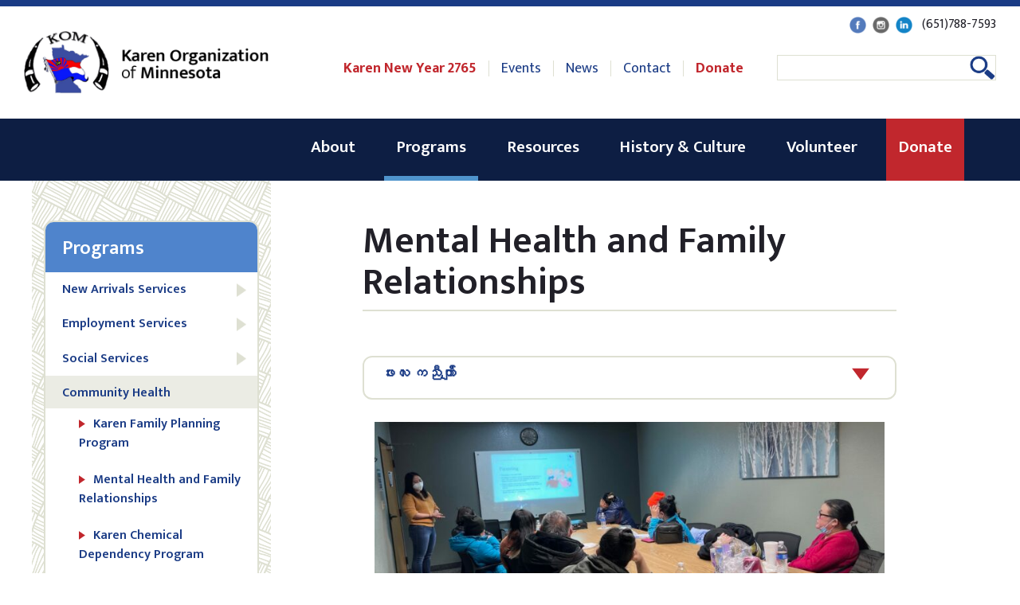

--- FILE ---
content_type: text/html; charset=UTF-8
request_url: https://mnkaren.org/programs/community-health/mental-health-and-family-relationships/
body_size: 14120
content:
<!DOCTYPE html>
<html lang="en">
<head>
<!-- Google tag (gtag.js) --> <script async src="https://www.googletagmanager.com/gtag/js?id=G-B99SGSP6FE"></script> <script> window.dataLayer = window.dataLayer || []; function gtag(){dataLayer.push(arguments);} gtag('js', new Date()); gtag('config', 'G-B99SGSP6FE'); </script>
<meta charset="UTF-8">
<meta name="viewport" content="width=device-width, initial-scale=1">
<link rel="profile" href="http://gmpg.org/xfn/11">
<link href="https://fonts.googleapis.com/css?family=Merriweather:400,400i,700,700i|Mukta+Vaani:300,400,500,600,700" rel="stylesheet">
<link rel="pingback" href="https://mnkaren.org/xmlrpc.php">
<meta name="google-site-verification" content="Ovi3DPLxsX00mWWtCOx76HhCyd_G-yksP1paWRUQM4Y" />
<meta name='robots' content='index, follow, max-image-preview:large, max-snippet:-1, max-video-preview:-1' />
	<style>img:is([sizes="auto" i], [sizes^="auto," i]) { contain-intrinsic-size: 3000px 1500px }</style>
	
	<!-- This site is optimized with the Yoast SEO plugin v26.8 - https://yoast.com/product/yoast-seo-wordpress/ -->
	<title>Mental Health and Family Relationships - Karen Organization of Minnesota</title>
	<meta name="description" content="KOM is committed to reducing and preventing mental health issues and violence in the Karen community and to promote healthy relationships." />
	<link rel="canonical" href="https://mnkaren.org/programs/community-health/mental-health-and-family-relationships/" />
	<meta property="og:locale" content="en_US" />
	<meta property="og:type" content="article" />
	<meta property="og:title" content="Mental Health and Family Relationships - Karen Organization of Minnesota" />
	<meta property="og:description" content="KOM is committed to reducing and preventing mental health issues and violence in the Karen community and to promote healthy relationships." />
	<meta property="og:url" content="https://mnkaren.org/programs/community-health/mental-health-and-family-relationships/" />
	<meta property="og:site_name" content="Karen Organization of Minnesota" />
	<meta property="article:publisher" content="https://www.facebook.com/mnkarenorg" />
	<meta property="article:modified_time" content="2024-07-25T21:05:12+00:00" />
	<meta property="og:image" content="https://mnkaren.org/wp-content/uploads/2024/07/image1-scaled-e1721941419701.jpeg" />
	<meta property="og:image:width" content="2560" />
	<meta property="og:image:height" content="1446" />
	<meta property="og:image:type" content="image/jpeg" />
	<meta name="twitter:card" content="summary_large_image" />
	<meta name="twitter:label1" content="Est. reading time" />
	<meta name="twitter:data1" content="1 minute" />
	<script type="application/ld+json" class="yoast-schema-graph">{"@context":"https://schema.org","@graph":[{"@type":"WebPage","@id":"https://mnkaren.org/programs/community-health/mental-health-and-family-relationships/","url":"https://mnkaren.org/programs/community-health/mental-health-and-family-relationships/","name":"Mental Health and Family Relationships - Karen Organization of Minnesota","isPartOf":{"@id":"https://mnkaren.org/#website"},"primaryImageOfPage":{"@id":"https://mnkaren.org/programs/community-health/mental-health-and-family-relationships/#primaryimage"},"image":{"@id":"https://mnkaren.org/programs/community-health/mental-health-and-family-relationships/#primaryimage"},"thumbnailUrl":"https://mnkaren.org/wp-content/uploads/2024/07/image1-scaled-e1721941419701.jpeg","datePublished":"2017-04-12T20:35:11+00:00","dateModified":"2024-07-25T21:05:12+00:00","description":"KOM is committed to reducing and preventing mental health issues and violence in the Karen community and to promote healthy relationships.","breadcrumb":{"@id":"https://mnkaren.org/programs/community-health/mental-health-and-family-relationships/#breadcrumb"},"inLanguage":"en-US","potentialAction":[{"@type":"ReadAction","target":["https://mnkaren.org/programs/community-health/mental-health-and-family-relationships/"]}]},{"@type":"ImageObject","inLanguage":"en-US","@id":"https://mnkaren.org/programs/community-health/mental-health-and-family-relationships/#primaryimage","url":"https://mnkaren.org/wp-content/uploads/2024/07/image1-scaled-e1721941419701.jpeg","contentUrl":"https://mnkaren.org/wp-content/uploads/2024/07/image1-scaled-e1721941419701.jpeg","width":2560,"height":1446},{"@type":"BreadcrumbList","@id":"https://mnkaren.org/programs/community-health/mental-health-and-family-relationships/#breadcrumb","itemListElement":[{"@type":"ListItem","position":1,"name":"Home","item":"https://mnkaren.org/"},{"@type":"ListItem","position":2,"name":"Programs","item":"https://mnkaren.org/programs/"},{"@type":"ListItem","position":3,"name":"Community Health","item":"https://mnkaren.org/programs/community-health/"},{"@type":"ListItem","position":4,"name":"Mental Health and Family Relationships"}]},{"@type":"WebSite","@id":"https://mnkaren.org/#website","url":"https://mnkaren.org/","name":"Karen Organization of Minnesota","description":"","potentialAction":[{"@type":"SearchAction","target":{"@type":"EntryPoint","urlTemplate":"https://mnkaren.org/?s={search_term_string}"},"query-input":{"@type":"PropertyValueSpecification","valueRequired":true,"valueName":"search_term_string"}}],"inLanguage":"en-US"}]}</script>
	<!-- / Yoast SEO plugin. -->


<link rel='dns-prefetch' href='//fonts.googleapis.com' />
<link rel="alternate" type="application/rss+xml" title="Karen Organization of Minnesota &raquo; Feed" href="https://mnkaren.org/feed/" />
<link rel="alternate" type="application/rss+xml" title="Karen Organization of Minnesota &raquo; Comments Feed" href="https://mnkaren.org/comments/feed/" />
<link rel="alternate" type="text/calendar" title="Karen Organization of Minnesota &raquo; iCal Feed" href="https://mnkaren.org/events/?ical=1" />
<script type="text/javascript">
/* <![CDATA[ */
window._wpemojiSettings = {"baseUrl":"https:\/\/s.w.org\/images\/core\/emoji\/16.0.1\/72x72\/","ext":".png","svgUrl":"https:\/\/s.w.org\/images\/core\/emoji\/16.0.1\/svg\/","svgExt":".svg","source":{"concatemoji":"https:\/\/mnkaren.org\/wp-includes\/js\/wp-emoji-release.min.js?ver=313e40ceaad1c5e308a77aedfc27a30b"}};
/*! This file is auto-generated */
!function(s,n){var o,i,e;function c(e){try{var t={supportTests:e,timestamp:(new Date).valueOf()};sessionStorage.setItem(o,JSON.stringify(t))}catch(e){}}function p(e,t,n){e.clearRect(0,0,e.canvas.width,e.canvas.height),e.fillText(t,0,0);var t=new Uint32Array(e.getImageData(0,0,e.canvas.width,e.canvas.height).data),a=(e.clearRect(0,0,e.canvas.width,e.canvas.height),e.fillText(n,0,0),new Uint32Array(e.getImageData(0,0,e.canvas.width,e.canvas.height).data));return t.every(function(e,t){return e===a[t]})}function u(e,t){e.clearRect(0,0,e.canvas.width,e.canvas.height),e.fillText(t,0,0);for(var n=e.getImageData(16,16,1,1),a=0;a<n.data.length;a++)if(0!==n.data[a])return!1;return!0}function f(e,t,n,a){switch(t){case"flag":return n(e,"\ud83c\udff3\ufe0f\u200d\u26a7\ufe0f","\ud83c\udff3\ufe0f\u200b\u26a7\ufe0f")?!1:!n(e,"\ud83c\udde8\ud83c\uddf6","\ud83c\udde8\u200b\ud83c\uddf6")&&!n(e,"\ud83c\udff4\udb40\udc67\udb40\udc62\udb40\udc65\udb40\udc6e\udb40\udc67\udb40\udc7f","\ud83c\udff4\u200b\udb40\udc67\u200b\udb40\udc62\u200b\udb40\udc65\u200b\udb40\udc6e\u200b\udb40\udc67\u200b\udb40\udc7f");case"emoji":return!a(e,"\ud83e\udedf")}return!1}function g(e,t,n,a){var r="undefined"!=typeof WorkerGlobalScope&&self instanceof WorkerGlobalScope?new OffscreenCanvas(300,150):s.createElement("canvas"),o=r.getContext("2d",{willReadFrequently:!0}),i=(o.textBaseline="top",o.font="600 32px Arial",{});return e.forEach(function(e){i[e]=t(o,e,n,a)}),i}function t(e){var t=s.createElement("script");t.src=e,t.defer=!0,s.head.appendChild(t)}"undefined"!=typeof Promise&&(o="wpEmojiSettingsSupports",i=["flag","emoji"],n.supports={everything:!0,everythingExceptFlag:!0},e=new Promise(function(e){s.addEventListener("DOMContentLoaded",e,{once:!0})}),new Promise(function(t){var n=function(){try{var e=JSON.parse(sessionStorage.getItem(o));if("object"==typeof e&&"number"==typeof e.timestamp&&(new Date).valueOf()<e.timestamp+604800&&"object"==typeof e.supportTests)return e.supportTests}catch(e){}return null}();if(!n){if("undefined"!=typeof Worker&&"undefined"!=typeof OffscreenCanvas&&"undefined"!=typeof URL&&URL.createObjectURL&&"undefined"!=typeof Blob)try{var e="postMessage("+g.toString()+"("+[JSON.stringify(i),f.toString(),p.toString(),u.toString()].join(",")+"));",a=new Blob([e],{type:"text/javascript"}),r=new Worker(URL.createObjectURL(a),{name:"wpTestEmojiSupports"});return void(r.onmessage=function(e){c(n=e.data),r.terminate(),t(n)})}catch(e){}c(n=g(i,f,p,u))}t(n)}).then(function(e){for(var t in e)n.supports[t]=e[t],n.supports.everything=n.supports.everything&&n.supports[t],"flag"!==t&&(n.supports.everythingExceptFlag=n.supports.everythingExceptFlag&&n.supports[t]);n.supports.everythingExceptFlag=n.supports.everythingExceptFlag&&!n.supports.flag,n.DOMReady=!1,n.readyCallback=function(){n.DOMReady=!0}}).then(function(){return e}).then(function(){var e;n.supports.everything||(n.readyCallback(),(e=n.source||{}).concatemoji?t(e.concatemoji):e.wpemoji&&e.twemoji&&(t(e.twemoji),t(e.wpemoji)))}))}((window,document),window._wpemojiSettings);
/* ]]> */
</script>
<link rel='stylesheet' id='tribe-events-pro-mini-calendar-block-styles-css' href='https://mnkaren.org/wp-content/plugins/events-calendar-pro/build/css/tribe-events-pro-mini-calendar-block.css?ver=7.7.12' type='text/css' media='all' />
<style id='wp-emoji-styles-inline-css' type='text/css'>

	img.wp-smiley, img.emoji {
		display: inline !important;
		border: none !important;
		box-shadow: none !important;
		height: 1em !important;
		width: 1em !important;
		margin: 0 0.07em !important;
		vertical-align: -0.1em !important;
		background: none !important;
		padding: 0 !important;
	}
</style>
<link rel='stylesheet' id='wp-block-library-css' href='https://mnkaren.org/wp-includes/css/dist/block-library/style.min.css?ver=313e40ceaad1c5e308a77aedfc27a30b' type='text/css' media='all' />
<style id='classic-theme-styles-inline-css' type='text/css'>
/*! This file is auto-generated */
.wp-block-button__link{color:#fff;background-color:#32373c;border-radius:9999px;box-shadow:none;text-decoration:none;padding:calc(.667em + 2px) calc(1.333em + 2px);font-size:1.125em}.wp-block-file__button{background:#32373c;color:#fff;text-decoration:none}
</style>
<link rel='stylesheet' id='wp-components-css' href='https://mnkaren.org/wp-includes/css/dist/components/style.min.css?ver=313e40ceaad1c5e308a77aedfc27a30b' type='text/css' media='all' />
<link rel='stylesheet' id='wp-preferences-css' href='https://mnkaren.org/wp-includes/css/dist/preferences/style.min.css?ver=313e40ceaad1c5e308a77aedfc27a30b' type='text/css' media='all' />
<link rel='stylesheet' id='wp-block-editor-css' href='https://mnkaren.org/wp-includes/css/dist/block-editor/style.min.css?ver=313e40ceaad1c5e308a77aedfc27a30b' type='text/css' media='all' />
<link rel='stylesheet' id='popup-maker-block-library-style-css' href='https://mnkaren.org/wp-content/plugins/popup-maker/dist/packages/block-library-style.css?ver=dbea705cfafe089d65f1' type='text/css' media='all' />
<style id='global-styles-inline-css' type='text/css'>
:root{--wp--preset--aspect-ratio--square: 1;--wp--preset--aspect-ratio--4-3: 4/3;--wp--preset--aspect-ratio--3-4: 3/4;--wp--preset--aspect-ratio--3-2: 3/2;--wp--preset--aspect-ratio--2-3: 2/3;--wp--preset--aspect-ratio--16-9: 16/9;--wp--preset--aspect-ratio--9-16: 9/16;--wp--preset--color--black: #000000;--wp--preset--color--cyan-bluish-gray: #abb8c3;--wp--preset--color--white: #ffffff;--wp--preset--color--pale-pink: #f78da7;--wp--preset--color--vivid-red: #cf2e2e;--wp--preset--color--luminous-vivid-orange: #ff6900;--wp--preset--color--luminous-vivid-amber: #fcb900;--wp--preset--color--light-green-cyan: #7bdcb5;--wp--preset--color--vivid-green-cyan: #00d084;--wp--preset--color--pale-cyan-blue: #8ed1fc;--wp--preset--color--vivid-cyan-blue: #0693e3;--wp--preset--color--vivid-purple: #9b51e0;--wp--preset--gradient--vivid-cyan-blue-to-vivid-purple: linear-gradient(135deg,rgba(6,147,227,1) 0%,rgb(155,81,224) 100%);--wp--preset--gradient--light-green-cyan-to-vivid-green-cyan: linear-gradient(135deg,rgb(122,220,180) 0%,rgb(0,208,130) 100%);--wp--preset--gradient--luminous-vivid-amber-to-luminous-vivid-orange: linear-gradient(135deg,rgba(252,185,0,1) 0%,rgba(255,105,0,1) 100%);--wp--preset--gradient--luminous-vivid-orange-to-vivid-red: linear-gradient(135deg,rgba(255,105,0,1) 0%,rgb(207,46,46) 100%);--wp--preset--gradient--very-light-gray-to-cyan-bluish-gray: linear-gradient(135deg,rgb(238,238,238) 0%,rgb(169,184,195) 100%);--wp--preset--gradient--cool-to-warm-spectrum: linear-gradient(135deg,rgb(74,234,220) 0%,rgb(151,120,209) 20%,rgb(207,42,186) 40%,rgb(238,44,130) 60%,rgb(251,105,98) 80%,rgb(254,248,76) 100%);--wp--preset--gradient--blush-light-purple: linear-gradient(135deg,rgb(255,206,236) 0%,rgb(152,150,240) 100%);--wp--preset--gradient--blush-bordeaux: linear-gradient(135deg,rgb(254,205,165) 0%,rgb(254,45,45) 50%,rgb(107,0,62) 100%);--wp--preset--gradient--luminous-dusk: linear-gradient(135deg,rgb(255,203,112) 0%,rgb(199,81,192) 50%,rgb(65,88,208) 100%);--wp--preset--gradient--pale-ocean: linear-gradient(135deg,rgb(255,245,203) 0%,rgb(182,227,212) 50%,rgb(51,167,181) 100%);--wp--preset--gradient--electric-grass: linear-gradient(135deg,rgb(202,248,128) 0%,rgb(113,206,126) 100%);--wp--preset--gradient--midnight: linear-gradient(135deg,rgb(2,3,129) 0%,rgb(40,116,252) 100%);--wp--preset--font-size--small: 13px;--wp--preset--font-size--medium: 20px;--wp--preset--font-size--large: 36px;--wp--preset--font-size--x-large: 42px;--wp--preset--spacing--20: 0.44rem;--wp--preset--spacing--30: 0.67rem;--wp--preset--spacing--40: 1rem;--wp--preset--spacing--50: 1.5rem;--wp--preset--spacing--60: 2.25rem;--wp--preset--spacing--70: 3.38rem;--wp--preset--spacing--80: 5.06rem;--wp--preset--shadow--natural: 6px 6px 9px rgba(0, 0, 0, 0.2);--wp--preset--shadow--deep: 12px 12px 50px rgba(0, 0, 0, 0.4);--wp--preset--shadow--sharp: 6px 6px 0px rgba(0, 0, 0, 0.2);--wp--preset--shadow--outlined: 6px 6px 0px -3px rgba(255, 255, 255, 1), 6px 6px rgba(0, 0, 0, 1);--wp--preset--shadow--crisp: 6px 6px 0px rgba(0, 0, 0, 1);}:where(.is-layout-flex){gap: 0.5em;}:where(.is-layout-grid){gap: 0.5em;}body .is-layout-flex{display: flex;}.is-layout-flex{flex-wrap: wrap;align-items: center;}.is-layout-flex > :is(*, div){margin: 0;}body .is-layout-grid{display: grid;}.is-layout-grid > :is(*, div){margin: 0;}:where(.wp-block-columns.is-layout-flex){gap: 2em;}:where(.wp-block-columns.is-layout-grid){gap: 2em;}:where(.wp-block-post-template.is-layout-flex){gap: 1.25em;}:where(.wp-block-post-template.is-layout-grid){gap: 1.25em;}.has-black-color{color: var(--wp--preset--color--black) !important;}.has-cyan-bluish-gray-color{color: var(--wp--preset--color--cyan-bluish-gray) !important;}.has-white-color{color: var(--wp--preset--color--white) !important;}.has-pale-pink-color{color: var(--wp--preset--color--pale-pink) !important;}.has-vivid-red-color{color: var(--wp--preset--color--vivid-red) !important;}.has-luminous-vivid-orange-color{color: var(--wp--preset--color--luminous-vivid-orange) !important;}.has-luminous-vivid-amber-color{color: var(--wp--preset--color--luminous-vivid-amber) !important;}.has-light-green-cyan-color{color: var(--wp--preset--color--light-green-cyan) !important;}.has-vivid-green-cyan-color{color: var(--wp--preset--color--vivid-green-cyan) !important;}.has-pale-cyan-blue-color{color: var(--wp--preset--color--pale-cyan-blue) !important;}.has-vivid-cyan-blue-color{color: var(--wp--preset--color--vivid-cyan-blue) !important;}.has-vivid-purple-color{color: var(--wp--preset--color--vivid-purple) !important;}.has-black-background-color{background-color: var(--wp--preset--color--black) !important;}.has-cyan-bluish-gray-background-color{background-color: var(--wp--preset--color--cyan-bluish-gray) !important;}.has-white-background-color{background-color: var(--wp--preset--color--white) !important;}.has-pale-pink-background-color{background-color: var(--wp--preset--color--pale-pink) !important;}.has-vivid-red-background-color{background-color: var(--wp--preset--color--vivid-red) !important;}.has-luminous-vivid-orange-background-color{background-color: var(--wp--preset--color--luminous-vivid-orange) !important;}.has-luminous-vivid-amber-background-color{background-color: var(--wp--preset--color--luminous-vivid-amber) !important;}.has-light-green-cyan-background-color{background-color: var(--wp--preset--color--light-green-cyan) !important;}.has-vivid-green-cyan-background-color{background-color: var(--wp--preset--color--vivid-green-cyan) !important;}.has-pale-cyan-blue-background-color{background-color: var(--wp--preset--color--pale-cyan-blue) !important;}.has-vivid-cyan-blue-background-color{background-color: var(--wp--preset--color--vivid-cyan-blue) !important;}.has-vivid-purple-background-color{background-color: var(--wp--preset--color--vivid-purple) !important;}.has-black-border-color{border-color: var(--wp--preset--color--black) !important;}.has-cyan-bluish-gray-border-color{border-color: var(--wp--preset--color--cyan-bluish-gray) !important;}.has-white-border-color{border-color: var(--wp--preset--color--white) !important;}.has-pale-pink-border-color{border-color: var(--wp--preset--color--pale-pink) !important;}.has-vivid-red-border-color{border-color: var(--wp--preset--color--vivid-red) !important;}.has-luminous-vivid-orange-border-color{border-color: var(--wp--preset--color--luminous-vivid-orange) !important;}.has-luminous-vivid-amber-border-color{border-color: var(--wp--preset--color--luminous-vivid-amber) !important;}.has-light-green-cyan-border-color{border-color: var(--wp--preset--color--light-green-cyan) !important;}.has-vivid-green-cyan-border-color{border-color: var(--wp--preset--color--vivid-green-cyan) !important;}.has-pale-cyan-blue-border-color{border-color: var(--wp--preset--color--pale-cyan-blue) !important;}.has-vivid-cyan-blue-border-color{border-color: var(--wp--preset--color--vivid-cyan-blue) !important;}.has-vivid-purple-border-color{border-color: var(--wp--preset--color--vivid-purple) !important;}.has-vivid-cyan-blue-to-vivid-purple-gradient-background{background: var(--wp--preset--gradient--vivid-cyan-blue-to-vivid-purple) !important;}.has-light-green-cyan-to-vivid-green-cyan-gradient-background{background: var(--wp--preset--gradient--light-green-cyan-to-vivid-green-cyan) !important;}.has-luminous-vivid-amber-to-luminous-vivid-orange-gradient-background{background: var(--wp--preset--gradient--luminous-vivid-amber-to-luminous-vivid-orange) !important;}.has-luminous-vivid-orange-to-vivid-red-gradient-background{background: var(--wp--preset--gradient--luminous-vivid-orange-to-vivid-red) !important;}.has-very-light-gray-to-cyan-bluish-gray-gradient-background{background: var(--wp--preset--gradient--very-light-gray-to-cyan-bluish-gray) !important;}.has-cool-to-warm-spectrum-gradient-background{background: var(--wp--preset--gradient--cool-to-warm-spectrum) !important;}.has-blush-light-purple-gradient-background{background: var(--wp--preset--gradient--blush-light-purple) !important;}.has-blush-bordeaux-gradient-background{background: var(--wp--preset--gradient--blush-bordeaux) !important;}.has-luminous-dusk-gradient-background{background: var(--wp--preset--gradient--luminous-dusk) !important;}.has-pale-ocean-gradient-background{background: var(--wp--preset--gradient--pale-ocean) !important;}.has-electric-grass-gradient-background{background: var(--wp--preset--gradient--electric-grass) !important;}.has-midnight-gradient-background{background: var(--wp--preset--gradient--midnight) !important;}.has-small-font-size{font-size: var(--wp--preset--font-size--small) !important;}.has-medium-font-size{font-size: var(--wp--preset--font-size--medium) !important;}.has-large-font-size{font-size: var(--wp--preset--font-size--large) !important;}.has-x-large-font-size{font-size: var(--wp--preset--font-size--x-large) !important;}
:where(.wp-block-post-template.is-layout-flex){gap: 1.25em;}:where(.wp-block-post-template.is-layout-grid){gap: 1.25em;}
:where(.wp-block-columns.is-layout-flex){gap: 2em;}:where(.wp-block-columns.is-layout-grid){gap: 2em;}
:root :where(.wp-block-pullquote){font-size: 1.5em;line-height: 1.6;}
</style>
<link rel='stylesheet' id='ksw-style-css' href='https://mnkaren.org/wp-content/plugins/kawthulei/styles.css?ver=313e40ceaad1c5e308a77aedfc27a30b' type='text/css' media='all' />
<link rel='stylesheet' id='dashicons-css' href='https://mnkaren.org/wp-includes/css/dashicons.min.css?ver=313e40ceaad1c5e308a77aedfc27a30b' type='text/css' media='all' />
<link rel='stylesheet' id='mmenu-css' href='https://mnkaren.org/wp-content/plugins/mmenu250/css/mmenu.css?ver=12' type='text/css' media='all' />
<link rel='stylesheet' id='bootstrap-css-css' href='https://mnkaren.org/wp-content/themes/kom/css/bootstrap.min.css?ver=313e40ceaad1c5e308a77aedfc27a30b' type='text/css' media='all' />
<link rel='stylesheet' id='spm8-style-css' href='https://mnkaren.org/wp-content/themes/kom/style.css?ver=313e40ceaad1c5e308a77aedfc27a30b' type='text/css' media='all' />
<link rel='stylesheet' id='default-font-css' href='https://fonts.googleapis.com/css?family=Open+Sans%3A400%2C400italic%2C700%2C300%7CAntic+Slab&#038;ver=313e40ceaad1c5e308a77aedfc27a30b' type='text/css' media='all' />
<link rel='stylesheet' id='fontawesome-css' href='https://mnkaren.org/wp-content/themes/kom/css/font-awesome.min.css?ver=313e40ceaad1c5e308a77aedfc27a30b' type='text/css' media='all' />
<script type="text/javascript" src="https://mnkaren.org/wp-includes/js/jquery/jquery.min.js?ver=3.7.1" id="jquery-core-js"></script>
<script type="text/javascript" src="https://mnkaren.org/wp-includes/js/jquery/jquery-migrate.min.js?ver=3.4.1" id="jquery-migrate-js"></script>
<script type="text/javascript" src="https://mnkaren.org/wp-content/plugins/mmenu250/js/mmenu.js?ver=12" id="mmenu-js"></script>
<script type="text/javascript" src="https://mnkaren.org/wp-content/themes/kom/js/fastclick.js?ver=1.0" id="fastclick-js"></script>
<link rel="https://api.w.org/" href="https://mnkaren.org/wp-json/" /><link rel="alternate" title="JSON" type="application/json" href="https://mnkaren.org/wp-json/wp/v2/pages/1133" /><link rel="EditURI" type="application/rsd+xml" title="RSD" href="https://mnkaren.org/xmlrpc.php?rsd" />

<link rel='shortlink' href='https://mnkaren.org/?p=1133' />
<link rel="alternate" title="oEmbed (JSON)" type="application/json+oembed" href="https://mnkaren.org/wp-json/oembed/1.0/embed?url=https%3A%2F%2Fmnkaren.org%2Fprograms%2Fcommunity-health%2Fmental-health-and-family-relationships%2F" />
<link rel="alternate" title="oEmbed (XML)" type="text/xml+oembed" href="https://mnkaren.org/wp-json/oembed/1.0/embed?url=https%3A%2F%2Fmnkaren.org%2Fprograms%2Fcommunity-health%2Fmental-health-and-family-relationships%2F&#038;format=xml" />
<meta name="tec-api-version" content="v1"><meta name="tec-api-origin" content="https://mnkaren.org"><link rel="alternate" href="https://mnkaren.org/wp-json/tribe/events/v1/" /><link rel="icon" href="https://mnkaren.org/wp-content/uploads/2017/07/cropped-favicon-32x32.jpg" sizes="32x32" />
<link rel="icon" href="https://mnkaren.org/wp-content/uploads/2017/07/cropped-favicon-192x192.jpg" sizes="192x192" />
<link rel="apple-touch-icon" href="https://mnkaren.org/wp-content/uploads/2017/07/cropped-favicon-180x180.jpg" />
<meta name="msapplication-TileImage" content="https://mnkaren.org/wp-content/uploads/2017/07/cropped-favicon-270x270.jpg" />
		<style type="text/css" id="wp-custom-css">
			.gallery:after {content:"";display:table;clear:both;}

img.aligncenter, div.aligncenter, figure.aligncenter, img.wp-post-image {display:block; margin:1em auto;}
img.alignright, div.alignright, figure.alignright {float:right; margin:1em 0 1em 2em;}
img.alignleft, div.alignleft, figure.alignleft, img.wp-post-image.attachment-thumb {float:left; margin:1em 1em 2em 0;}
figure {max-width: 100%; height: auto; margin:1em 0;}
p img.alignright, p img.alignleft {margin-top:0;}


.gallery figure img {max-width:100%; height:auto; margin:0 auto; display:block;}


.gallery figure {float:left; margin:0 2% 1em 0;}


.gallery.gallery-columns-1 figure {width:100%; margin:0 0 1em 0; float:none;}


.gallery.gallery-columns-3 figure {width:32%;}
.gallery.gallery-columns-3 figure:nth-of-type(3n+3) {margin-right:0;}
.gallery.gallery-columns-3 figure:nth-of-type(3n+4) {clear:left;}


.gallery.gallery-columns-2 figure {width:49%;}
.gallery.gallery-columns-2 figure:nth-of-type(even) {margin-right:0;}
.gallery.gallery-columns-2 figure:nth-of-type(odd) {clear:left;}


.gallery.gallery-columns-4 figure {width:23.25%;}
.gallery.gallery-columns-4 figure:nth-of-type(4n+4) {margin-right:0;}
.gallery.gallery-columns-4 figure:nth-of-type(4n+5) {clear:left;}


.gallery.gallery-columns-5 figure {width:18%;}
.gallery.gallery-columns-5 figure:nth-of-type(5n+5) {margin-right:0;}
.gallery.gallery-columns-5 figure:nth-of-type(5n+6) {clear:left;}


.gallery.gallery-columns-6 figure {width:14.2%;}
.gallery.gallery-columns-6 figure:nth-of-type(6n+6) {margin-right:0;}
.gallery.gallery-columns-6 figure:nth-of-type(6n+7) {clear:left;}


.gallery.gallery-columns-7 figure {width:12%;}
.gallery.gallery-columns-7 figure:nth-of-type(7n+7) {margin-right:0;}
.gallery.gallery-columns-7 figure:nth-of-type(7n+8) {clear:left;}


.gallery.gallery-columns-8 figure {width:10.2%;}
.gallery.gallery-columns-8 figure:nth-of-type(8n+8) {margin-right:0;}
.gallery.gallery-columns-8 figure:nth-of-type(8n+9) {clear:left;}


.gallery.gallery-columns-9 figure {width:8.85%;}
.gallery.gallery-columns-9 figure:nth-of-type(9n+9) {margin-right:0;}
.gallery.gallery-columns-9 figure:nth-of-type(9n+10) {clear:left;}


@media (max-width:767px) {
	img.alignright, div.alignright, figure.alignright, img.alignleft, div.alignleft, figure.alignleft, img.wp-post-image.attachment-thumb {display:block; margin:1em auto; float:none;}
	.gallery.gallery-columns-4 figure, .gallery.gallery-columns-5 figure, .gallery.gallery-columns-6 figure, .gallery.gallery-columns-7 figure, .gallery.gallery-columns-8 figure, .gallery.gallery-columns-9 figure {width:100%; margin:0 0 1em 0; float:none;}
}		</style>
		<script type="text/javascript">
(function($) {
$(document).ready(function(){
$(".clicky .widget_categories h3").click(function(e){
	var perc = e.offsetX/ $(this).width() * 100;
	if (perc > 75) {
	$(this).toggleClass('expanded')
   $('.widget_categories ul').slideToggle("slow");
		}
});

$(".clicky .widget_nav_menu h3").click(function(e){
	var perc = e.offsetX/ $(this).width() * 100;
	if (perc > 75) {
	$(this).toggleClass('expanded')
   $('#menu-location-').slideToggle("slow");
		}
});

$(".clicky2 #karenTranslation h3").click(function(){
	$(this).toggleClass('expanded2')
   $('.translateButton #translateText').slideToggle("slow");
});
$('.match').matchHeight();
$(".menu-item-has-children").click(function(e){
	var perc = e.offsetX/ $(this).width() * 100;
	if (!($(this).hasClass('current_page_ancestor'))) {
		if (perc > 75) {
			$(this).toggleClass('sub-expanded')
		        $(this).children('.sub-menu').slideToggle("slow"); 
		}
	}
});
}); } ) ( jQuery );
</script>
</head>

<body class="wp-singular page-template page-template-page-programs-individual page-template-page-programs-individual-php page page-id-1133 page-child parent-pageid-97 wp-theme-kom tribe-no-js group-blog">
<script>
  (function(i,s,o,g,r,a,m){i['GoogleAnalyticsObject']=r;i[r]=i[r]||function(){
  (i[r].q=i[r].q||[]).push(arguments)},i[r].l=1*new Date();a=s.createElement(o),
  m=s.getElementsByTagName(o)[0];a.async=1;a.src=g;m.parentNode.insertBefore(a,m)
  })(window,document,'script','https://www.google-analytics.com/analytics.js','ga');

  ga('create', 'UA-76370856-1', 'auto');
  ga('send', 'pageview');

</script>
<nav id="mobileNav" class="container-fluid"><!-- Mobile Nav -->
    <div class="row">
        <div class="container">
            <div class="col-sm-12">
                <div id="menu-location-mobile" class="menu-mobile-menu-container"><ul id="menu-mobile-menu" class="menu"><li id="menu-item-1728" class="menu-item menu-item-type-post_type menu-item-object-page menu-item-home menu-item-1728"><a href="https://mnkaren.org/">Homepage</a></li>
<li id="menu-item-615" class="menu-item menu-item-type-post_type menu-item-object-page menu-item-has-children menu-item-615"><a href="https://mnkaren.org/about/">About</a>
<ul class="sub-menu">
	<li id="menu-item-1770" class="menu-item menu-item-type-post_type menu-item-object-page menu-item-1770"><a href="https://mnkaren.org/about/">About</a></li>
	<li id="menu-item-622" class="menu-item menu-item-type-post_type menu-item-object-page menu-item-622"><a href="https://mnkaren.org/about/history-of-kom/">History of KOM</a></li>
	<li id="menu-item-1729" class="menu-item menu-item-type-post_type menu-item-object-page menu-item-1729"><a href="https://mnkaren.org/about/staff/">Staff</a></li>
	<li id="menu-item-616" class="menu-item menu-item-type-post_type menu-item-object-page menu-item-616"><a href="https://mnkaren.org/about/board/">Board</a></li>
	<li id="menu-item-619" class="menu-item menu-item-type-post_type menu-item-object-page menu-item-619"><a href="https://mnkaren.org/about/job-openings/">Job Openings</a></li>
	<li id="menu-item-621" class="menu-item menu-item-type-post_type menu-item-object-page menu-item-621"><a href="https://mnkaren.org/about/financials/">Financial Accountability</a></li>
	<li id="menu-item-639" class="menu-item menu-item-type-post_type menu-item-object-page menu-item-639"><a href="https://mnkaren.org/about/partnerships/">Partnerships</a></li>
	<li id="menu-item-640" class="menu-item menu-item-type-post_type menu-item-object-page menu-item-640"><a href="https://mnkaren.org/about/press-kit/">Press Kit</a></li>
	<li id="menu-item-1730" class="menu-item menu-item-type-post_type menu-item-object-page menu-item-1730"><a href="https://mnkaren.org/about/interview-and-research-requests/">Interview and Research Requests</a></li>
</ul>
</li>
<li id="menu-item-641" class="menu-item menu-item-type-post_type menu-item-object-page current-page-ancestor current-menu-ancestor current_page_ancestor menu-item-has-children menu-item-641"><a href="https://mnkaren.org/programs/">Programs</a>
<ul class="sub-menu">
	<li id="menu-item-14695" class="menu-item menu-item-type-post_type menu-item-object-page menu-item-has-children menu-item-14695"><a href="https://mnkaren.org/programs/new-arrivals-services/">New Arrivals Services</a>
	<ul class="sub-menu">
		<li id="menu-item-1734" class="menu-item menu-item-type-post_type menu-item-object-page menu-item-1734"><a href="https://mnkaren.org/programs/employment-services/employement-and-career-supports/">Employment &#038; Career Supports</a></li>
		<li id="menu-item-1733" class="menu-item menu-item-type-post_type menu-item-object-page menu-item-1733"><a href="https://mnkaren.org/programs/social-services/family-resource-connections/">Family Resource Connections</a></li>
		<li id="menu-item-14697" class="menu-item menu-item-type-post_type menu-item-object-page menu-item-14697"><a href="https://mnkaren.org/programs/youth-development/family-education-supports/">Family Education Supports</a></li>
	</ul>
</li>
	<li id="menu-item-1735" class="menu-item menu-item-type-post_type menu-item-object-page menu-item-has-children menu-item-1735"><a href="https://mnkaren.org/programs/employment-services/">Employment Services</a>
	<ul class="sub-menu">
		<li id="menu-item-1737" class="menu-item menu-item-type-post_type menu-item-object-page menu-item-1737"><a href="https://mnkaren.org/programs/employment-services/adult-career-pathways/">Adult Career Pathways</a></li>
		<li id="menu-item-13509" class="menu-item menu-item-type-post_type menu-item-object-page menu-item-13509"><a href="https://mnkaren.org/programs/employment-services/financial-opportunity-center-program/">Financial Opportunity Center® Program</a></li>
	</ul>
</li>
	<li id="menu-item-642" class="menu-item menu-item-type-post_type menu-item-object-page menu-item-has-children menu-item-642"><a href="https://mnkaren.org/programs/social-services/">Social Services</a>
	<ul class="sub-menu">
		<li id="menu-item-643" class="menu-item menu-item-type-post_type menu-item-object-page menu-item-643"><a href="https://mnkaren.org/programs/social-services/weaving-circle/">Weaving Circle</a></li>
		<li id="menu-item-13633" class="menu-item menu-item-type-post_type menu-item-object-page menu-item-13633"><a href="https://mnkaren.org/programs/social-services/caregivers-program/">Caregivers Program</a></li>
		<li id="menu-item-13631" class="menu-item menu-item-type-post_type menu-item-object-page menu-item-13631"><a href="https://mnkaren.org/programs/social-services/mnsure-outreach-program/">MNsure Outreach Program</a></li>
		<li id="menu-item-13632" class="menu-item menu-item-type-post_type menu-item-object-page menu-item-13632"><a href="https://mnkaren.org/programs/social-services/civic-engagement-program/">Civic Engagement Program</a></li>
	</ul>
</li>
	<li id="menu-item-1741" class="menu-item menu-item-type-post_type menu-item-object-page current-page-ancestor current-menu-ancestor current-menu-parent current-page-parent current_page_parent current_page_ancestor menu-item-has-children menu-item-1741"><a href="https://mnkaren.org/programs/community-health/">Community Health</a>
	<ul class="sub-menu">
		<li id="menu-item-1742" class="menu-item menu-item-type-post_type menu-item-object-page menu-item-1742"><a href="https://mnkaren.org/programs/community-health/karen-chemical-dependency-program/">Karen Chemical Dependency Program</a></li>
		<li id="menu-item-1743" class="menu-item menu-item-type-post_type menu-item-object-page menu-item-1743"><a href="https://mnkaren.org/programs/community-health/karen-family-planning-program/">Karen Family Planning Program</a></li>
		<li id="menu-item-1745" class="menu-item menu-item-type-post_type menu-item-object-page current-menu-item page_item page-item-1133 current_page_item menu-item-1745"><a href="https://mnkaren.org/programs/community-health/mental-health-and-family-relationships/" aria-current="page">Mental Health and Family Relationships</a></li>
	</ul>
</li>
	<li id="menu-item-645" class="menu-item menu-item-type-post_type menu-item-object-page menu-item-has-children menu-item-645"><a href="https://mnkaren.org/programs/youth-development/">Youth Development</a>
	<ul class="sub-menu">
		<li id="menu-item-14693" class="menu-item menu-item-type-post_type menu-item-object-page menu-item-14693"><a href="https://mnkaren.org/programs/youth-development/afterschool-program/">Afterschool Program</a></li>
		<li id="menu-item-647" class="menu-item menu-item-type-post_type menu-item-object-page menu-item-647"><a href="https://mnkaren.org/programs/youth-development/summer-program/">Summer Program</a></li>
	</ul>
</li>
	<li id="menu-item-644" class="menu-item menu-item-type-post_type menu-item-object-page menu-item-644"><a href="https://mnkaren.org/programs/walk-in-services/">Walk-in Services</a></li>
</ul>
</li>
<li id="menu-item-1748" class="menu-item menu-item-type-post_type menu-item-object-page menu-item-has-children menu-item-1748"><a href="https://mnkaren.org/resources/">Resources</a>
<ul class="sub-menu">
	<li id="menu-item-1750" class="menu-item menu-item-type-post_type menu-item-object-page menu-item-1750"><a href="https://mnkaren.org/resources/karen-interpreter-agencies/">Karen Interpreters</a></li>
	<li id="menu-item-1751" class="menu-item menu-item-type-post_type menu-item-object-page menu-item-1751"><a href="https://mnkaren.org/resources/karen-organizations/">Karen Organizations</a></li>
	<li id="menu-item-1752" class="menu-item menu-item-type-post_type menu-item-object-page menu-item-1752"><a href="https://mnkaren.org/resources/karen-owned-businesses/">Karen-owned Businesses</a></li>
	<li id="menu-item-1753" class="menu-item menu-item-type-post_type menu-item-object-page menu-item-1753"><a href="https://mnkaren.org/resources/karen-religious-centers/">Karen Religious Centers</a></li>
	<li id="menu-item-1754" class="menu-item menu-item-type-post_type menu-item-object-page menu-item-1754"><a href="https://mnkaren.org/resources/karen-language-resources/">Karen Language Resources</a></li>
	<li id="menu-item-1749" class="menu-item menu-item-type-post_type menu-item-object-page menu-item-1749"><a href="https://mnkaren.org/resources/outside-services/">Outside Services</a></li>
</ul>
</li>
<li id="menu-item-629" class="menu-item menu-item-type-post_type menu-item-object-page menu-item-has-children menu-item-629"><a href="https://mnkaren.org/history-culture/">History &#038; Culture</a>
<ul class="sub-menu">
	<li id="menu-item-1756" class="menu-item menu-item-type-post_type menu-item-object-page menu-item-1756"><a href="https://mnkaren.org/history-culture/ethnic-groups/">Ethnic Groups</a></li>
	<li id="menu-item-1758" class="menu-item menu-item-type-post_type menu-item-object-page menu-item-1758"><a href="https://mnkaren.org/history-culture/karen-history/">Karen History</a></li>
	<li id="menu-item-1759" class="menu-item menu-item-type-post_type menu-item-object-page menu-item-1759"><a href="https://mnkaren.org/history-culture/karen-culture/">Karen Culture</a></li>
	<li id="menu-item-1760" class="menu-item menu-item-type-post_type menu-item-object-page menu-item-1760"><a href="https://mnkaren.org/history-culture/karen-culture-presentation/">Karen Culture Presentation</a></li>
	<li id="menu-item-1761" class="menu-item menu-item-type-post_type menu-item-object-page menu-item-1761"><a href="https://mnkaren.org/history-culture/additional-resources/">Additional Resources</a></li>
</ul>
</li>
<li id="menu-item-1765" class="menu-item menu-item-type-post_type menu-item-object-page menu-item-has-children menu-item-1765"><a href="https://mnkaren.org/volunteer/">Volunteer</a>
<ul class="sub-menu">
	<li id="menu-item-1771" class="menu-item menu-item-type-post_type menu-item-object-page menu-item-1771"><a href="https://mnkaren.org/volunteer/">Volunteer</a></li>
	<li id="menu-item-1764" class="menu-item menu-item-type-post_type menu-item-object-page menu-item-1764"><a href="https://mnkaren.org/volunteer/volunteer-application/">Volunteer &#038; Intern Application</a></li>
	<li id="menu-item-1763" class="menu-item menu-item-type-post_type menu-item-object-page menu-item-1763"><a href="https://mnkaren.org/volunteer/volunteer-resources/">Volunteer Resources</a></li>
	<li id="menu-item-1766" class="menu-item menu-item-type-post_type menu-item-object-page menu-item-1766"><a href="https://mnkaren.org/volunteer/internships/">Internships</a></li>
</ul>
</li>
<li id="menu-item-1767" class="menu-item menu-item-type-post_type menu-item-object-page menu-item-1767"><a href="https://mnkaren.org/donate/">Donate</a></li>
<li id="menu-item-626" class="menu-item menu-item-type-post_type menu-item-object-page menu-item-has-children menu-item-626"><a href="https://mnkaren.org/events/">Events</a>
<ul class="sub-menu">
	<li id="menu-item-1772" class="menu-item menu-item-type-post_type menu-item-object-page menu-item-1772"><a href="https://mnkaren.org/events/">Events</a></li>
	<li id="menu-item-628" class="menu-item menu-item-type-post_type menu-item-object-page menu-item-628"><a href="https://mnkaren.org/events/gala/">Gala</a></li>
	<li id="menu-item-627" class="menu-item menu-item-type-post_type menu-item-object-page menu-item-627"><a href="https://mnkaren.org/events/community-events/">Community Events</a></li>
</ul>
</li>
<li id="menu-item-1768" class="menu-item menu-item-type-post_type menu-item-object-page menu-item-1768"><a href="https://mnkaren.org/news/">News</a></li>
<li id="menu-item-1769" class="menu-item menu-item-type-post_type menu-item-object-page menu-item-1769"><a href="https://mnkaren.org/contact/">Contact</a></li>
</ul></div>            </div>
        </div>
    </div>
</nav>
<div id="page" class="prototype" class="site">
	<a class="skip-link screen-reader-text" href="#main">Skip to content</a>
    <div class="container-fluid">
	<div class="row" id="toppestbar">
	</div>
	<div class="row" id="socialLinksBar">
		<a href="https://www.facebook.com/mnkarenorg"><img src="/wp-content/themes/kom/img/topnav_facebook.png"></a><a href="https://www.instagram.com/mnkarenorg/"><img src="/wp-content/themes/kom/img/topnav_instagram.png"></a><a href="https://www.linkedin.com/company/mnkarenorg"><img src="/wp-content/themes/kom/img/topnav_linkedin.png"></a> (651)788-7593
	</div>
        <div class="row">
            <header id="masthead" class="site-header" role="banner">
		<a id="mobileLogo" href="/"><img src="/wp-content/themes/kom/img/logo_topnav.png"></a>
		<div id="searchForm"><form action="/" method="get">
    <input type="image" alt="Search" src="https://mnkaren.org/wp-content/themes/kom/img/search.png" />
    <input type="text" name="s" id="search" value="" />
</form></div>
                <nav id="secondary-navigation" role="navigation">
                    <div class="container">
                        <div class="row">
                        <div id="top-navigation" class="collapse navbar-collapse"><ul id="menu-secondary-menu" class="nav navbar-nav navbar-right"><li id="menu-item-15364" class="secondary-menu-highlight menu-item menu-item-type-custom menu-item-object-custom menu-item-15364"><a title="Karen New Year 2765" href="https://mnkaren.org/event/karen-new-year-2765/">Karen New Year 2765</a></li>
<li id="menu-item-1074" class="menu-item menu-item-type-post_type menu-item-object-page menu-item-1074"><a title="Events" href="https://mnkaren.org/events/">Events</a></li>
<li id="menu-item-1075" class="menu-item menu-item-type-custom menu-item-object-custom menu-item-1075"><a title="News" href="/news/">News</a></li>
<li id="menu-item-1073" class="menu-item menu-item-type-post_type menu-item-object-page menu-item-1073"><a title="Contact" href="https://mnkaren.org/contact/">Contact</a></li>
<li id="menu-item-12581" class="secondary-menu-highlight menu-item menu-item-type-custom menu-item-object-custom menu-item-12581"><a title="Donate" href="https://secure.lglforms.com/form_engine/s/NIZ3WXo3nMZ5JTS1WuyYeg">Donate</a></li>
</ul></div>                        </div>
                    </div>
                </nav>
                <nav id="primary-navigation" role="navigation">
                    <div class="container">
                        <div class="row">                          
                            <div id="top-navigation" class="collapse navbar-collapse"><ul id="menu-primary-menu" class="nav navbar-nav navbar-right"><li id="menu-item-14" class="menu-item menu-item-type-post_type menu-item-object-page menu-item-14"><a title="About" href="https://mnkaren.org/about/">About</a></li>
<li id="menu-item-31" class="menu-item menu-item-type-post_type menu-item-object-page current-page-ancestor menu-item-31"><a title="Programs" href="https://mnkaren.org/programs/">Programs</a></li>
<li id="menu-item-469" class="menu-item menu-item-type-post_type menu-item-object-page menu-item-469"><a title="Resources" href="https://mnkaren.org/resources/">Resources</a></li>
<li id="menu-item-470" class="menu-item menu-item-type-post_type menu-item-object-page menu-item-470"><a title="History &#038; Culture" href="https://mnkaren.org/history-culture/">History &#038; Culture</a></li>
<li id="menu-item-35" class="menu-item menu-item-type-post_type menu-item-object-page menu-item-35"><a title="Volunteer" href="https://mnkaren.org/volunteer/">Volunteer</a></li>
<li id="menu-item-36" class="menu-item menu-item-type-post_type menu-item-object-page menu-item-36"><a title="Donate" href="https://mnkaren.org/donate/">Donate</a></li>
</ul></div><a id="mobileMenu"><img src="/wp-content/themes/kom/img/menu_mobile.svg"><br>Menu</a>
                        </div>                        
                    </div>
                </nav><!-- #site-navigation -->
            </header><!-- #masthead -->
        </div>
	<div class="row" id="mobilebar">
	</div>
    </div><!-- .container-fluid -->
<div id="content" class="site-content">
  <div id="secondaryInfo">
    <div class="container">
        <div class="row">
            <div id="secondaryMenu" class="match col-sm-12 col-md-4 col-lg-3">
                <div class="clicky"><section id="nav_menu-3" class="widget widget_nav_menu"><h3 class="widget-title"><a href = /programs/>Programs</a></h3><div id="menu-location-" class="menu-programs-container"><ul id="menu-programs" class="menu"><li id="menu-item-14652" class="menu-item menu-item-type-post_type menu-item-object-page menu-item-has-children menu-item-14652"><a href="https://mnkaren.org/programs/new-arrivals-services/">New Arrivals Services</a>
<ul class="sub-menu">
	<li id="menu-item-1588" class="menu-item menu-item-type-post_type menu-item-object-page menu-item-1588"><a href="https://mnkaren.org/programs/employment-services/employement-and-career-supports/">Employment &#038; Career Supports</a></li>
	<li id="menu-item-1589" class="menu-item menu-item-type-post_type menu-item-object-page menu-item-1589"><a href="https://mnkaren.org/programs/social-services/family-resource-connections/">Family Resource Connections</a></li>
	<li id="menu-item-7841" class="menu-item menu-item-type-post_type menu-item-object-page menu-item-7841"><a href="https://mnkaren.org/programs/youth-development/family-education-supports/">Family Education Supports</a></li>
</ul>
</li>
<li id="menu-item-278" class="menu-item menu-item-type-post_type menu-item-object-page menu-item-has-children menu-item-278"><a href="https://mnkaren.org/programs/employment-services/">Employment Services</a>
<ul class="sub-menu">
	<li id="menu-item-275" class="menu-item menu-item-type-post_type menu-item-object-page menu-item-has-children menu-item-275"><a href="https://mnkaren.org/programs/employment-services/adult-career-pathways/">Adult Career Pathways</a>
	<ul class="sub-menu">
		<li id="menu-item-10151" class="menu-item menu-item-type-post_type menu-item-object-page menu-item-10151"><a href="https://mnkaren.org/programs/employment-services/adult-career-pathways/apprentice-ready/">Apprentice Ready+</a></li>
		<li id="menu-item-10152" class="menu-item menu-item-type-post_type menu-item-object-page menu-item-10152"><a href="https://mnkaren.org/programs/employment-services/adult-career-pathways/interpreting-training/">Community Services and Interpreting Training (COSI)</a></li>
		<li id="menu-item-11251" class="menu-item menu-item-type-post_type menu-item-object-page menu-item-11251"><a href="https://mnkaren.org/programs/employment-services/adult-career-pathways/commercial-drivers-license/">CDL Careers</a></li>
	</ul>
</li>
	<li id="menu-item-11444" class="menu-item menu-item-type-post_type menu-item-object-page menu-item-11444"><a href="https://mnkaren.org/programs/employment-services/financial-opportunity-center-program/">Financial Opportunity Center® Program</a></li>
</ul>
</li>
<li id="menu-item-269" class="menu-item menu-item-type-post_type menu-item-object-page menu-item-has-children menu-item-269"><a href="https://mnkaren.org/programs/social-services/">Social Services</a>
<ul class="sub-menu">
	<li id="menu-item-270" class="menu-item menu-item-type-post_type menu-item-object-page menu-item-270"><a href="https://mnkaren.org/programs/social-services/weaving-circle/">Weaving Circle</a></li>
	<li id="menu-item-6462" class="menu-item menu-item-type-post_type menu-item-object-page menu-item-6462"><a href="https://mnkaren.org/programs/social-services/civic-engagement-program/">Civic Engagement Program</a></li>
	<li id="menu-item-7263" class="menu-item menu-item-type-post_type menu-item-object-page menu-item-7263"><a href="https://mnkaren.org/programs/social-services/mnsure-outreach-program/">MNsure Outreach Program</a></li>
	<li id="menu-item-7264" class="menu-item menu-item-type-post_type menu-item-object-page menu-item-7264"><a href="https://mnkaren.org/programs/social-services/caregivers-program/">Caregivers Program</a></li>
</ul>
</li>
<li id="menu-item-277" class="menu-item menu-item-type-post_type menu-item-object-page current-page-ancestor current-menu-ancestor current-menu-parent current-page-parent current_page_parent current_page_ancestor menu-item-has-children menu-item-277"><a href="https://mnkaren.org/programs/community-health/">Community Health</a>
<ul class="sub-menu">
	<li id="menu-item-1591" class="menu-item menu-item-type-post_type menu-item-object-page menu-item-1591"><a href="https://mnkaren.org/programs/community-health/karen-family-planning-program/">Karen Family Planning Program</a></li>
	<li id="menu-item-1590" class="menu-item menu-item-type-post_type menu-item-object-page current-menu-item page_item page-item-1133 current_page_item menu-item-1590"><a href="https://mnkaren.org/programs/community-health/mental-health-and-family-relationships/" aria-current="page">Mental Health and Family Relationships</a></li>
	<li id="menu-item-282" class="menu-item menu-item-type-post_type menu-item-object-page menu-item-282"><a href="https://mnkaren.org/programs/community-health/karen-chemical-dependency-program/">Karen Chemical Dependency Program</a></li>
</ul>
</li>
<li id="menu-item-272" class="menu-item menu-item-type-post_type menu-item-object-page menu-item-has-children menu-item-272"><a href="https://mnkaren.org/programs/youth-development/">Youth Development</a>
<ul class="sub-menu">
	<li id="menu-item-8426" class="menu-item menu-item-type-post_type menu-item-object-page menu-item-8426"><a href="https://mnkaren.org/programs/youth-development/afterschool-program/">Afterschool Program</a></li>
	<li id="menu-item-274" class="menu-item menu-item-type-post_type menu-item-object-page menu-item-274"><a href="https://mnkaren.org/programs/youth-development/summer-program/">Summer Program</a></li>
</ul>
</li>
<li id="menu-item-271" class="menu-item menu-item-type-post_type menu-item-object-page menu-item-271"><a href="https://mnkaren.org/programs/walk-in-services/">Walk-in Services</a></li>
</ul></div></section></div>
		<div class="tablet desktop"><section id="nav_menu-3" class="widget widget_nav_menu"><h3 class="widget-title"><a href = /programs/>Programs</a></h3><div id="menu-location-" class="menu-programs-container"><ul id="menu-programs-1" class="menu"><li class="menu-item menu-item-type-post_type menu-item-object-page menu-item-has-children menu-item-14652"><a href="https://mnkaren.org/programs/new-arrivals-services/">New Arrivals Services</a>
<ul class="sub-menu">
	<li class="menu-item menu-item-type-post_type menu-item-object-page menu-item-1588"><a href="https://mnkaren.org/programs/employment-services/employement-and-career-supports/">Employment &#038; Career Supports</a></li>
	<li class="menu-item menu-item-type-post_type menu-item-object-page menu-item-1589"><a href="https://mnkaren.org/programs/social-services/family-resource-connections/">Family Resource Connections</a></li>
	<li class="menu-item menu-item-type-post_type menu-item-object-page menu-item-7841"><a href="https://mnkaren.org/programs/youth-development/family-education-supports/">Family Education Supports</a></li>
</ul>
</li>
<li class="menu-item menu-item-type-post_type menu-item-object-page menu-item-has-children menu-item-278"><a href="https://mnkaren.org/programs/employment-services/">Employment Services</a>
<ul class="sub-menu">
	<li class="menu-item menu-item-type-post_type menu-item-object-page menu-item-has-children menu-item-275"><a href="https://mnkaren.org/programs/employment-services/adult-career-pathways/">Adult Career Pathways</a>
	<ul class="sub-menu">
		<li class="menu-item menu-item-type-post_type menu-item-object-page menu-item-10151"><a href="https://mnkaren.org/programs/employment-services/adult-career-pathways/apprentice-ready/">Apprentice Ready+</a></li>
		<li class="menu-item menu-item-type-post_type menu-item-object-page menu-item-10152"><a href="https://mnkaren.org/programs/employment-services/adult-career-pathways/interpreting-training/">Community Services and Interpreting Training (COSI)</a></li>
		<li class="menu-item menu-item-type-post_type menu-item-object-page menu-item-11251"><a href="https://mnkaren.org/programs/employment-services/adult-career-pathways/commercial-drivers-license/">CDL Careers</a></li>
	</ul>
</li>
	<li class="menu-item menu-item-type-post_type menu-item-object-page menu-item-11444"><a href="https://mnkaren.org/programs/employment-services/financial-opportunity-center-program/">Financial Opportunity Center® Program</a></li>
</ul>
</li>
<li class="menu-item menu-item-type-post_type menu-item-object-page menu-item-has-children menu-item-269"><a href="https://mnkaren.org/programs/social-services/">Social Services</a>
<ul class="sub-menu">
	<li class="menu-item menu-item-type-post_type menu-item-object-page menu-item-270"><a href="https://mnkaren.org/programs/social-services/weaving-circle/">Weaving Circle</a></li>
	<li class="menu-item menu-item-type-post_type menu-item-object-page menu-item-6462"><a href="https://mnkaren.org/programs/social-services/civic-engagement-program/">Civic Engagement Program</a></li>
	<li class="menu-item menu-item-type-post_type menu-item-object-page menu-item-7263"><a href="https://mnkaren.org/programs/social-services/mnsure-outreach-program/">MNsure Outreach Program</a></li>
	<li class="menu-item menu-item-type-post_type menu-item-object-page menu-item-7264"><a href="https://mnkaren.org/programs/social-services/caregivers-program/">Caregivers Program</a></li>
</ul>
</li>
<li class="menu-item menu-item-type-post_type menu-item-object-page current-page-ancestor current-menu-ancestor current-menu-parent current-page-parent current_page_parent current_page_ancestor menu-item-has-children menu-item-277"><a href="https://mnkaren.org/programs/community-health/">Community Health</a>
<ul class="sub-menu">
	<li class="menu-item menu-item-type-post_type menu-item-object-page menu-item-1591"><a href="https://mnkaren.org/programs/community-health/karen-family-planning-program/">Karen Family Planning Program</a></li>
	<li class="menu-item menu-item-type-post_type menu-item-object-page current-menu-item page_item page-item-1133 current_page_item menu-item-1590"><a href="https://mnkaren.org/programs/community-health/mental-health-and-family-relationships/" aria-current="page">Mental Health and Family Relationships</a></li>
	<li class="menu-item menu-item-type-post_type menu-item-object-page menu-item-282"><a href="https://mnkaren.org/programs/community-health/karen-chemical-dependency-program/">Karen Chemical Dependency Program</a></li>
</ul>
</li>
<li class="menu-item menu-item-type-post_type menu-item-object-page menu-item-has-children menu-item-272"><a href="https://mnkaren.org/programs/youth-development/">Youth Development</a>
<ul class="sub-menu">
	<li class="menu-item menu-item-type-post_type menu-item-object-page menu-item-8426"><a href="https://mnkaren.org/programs/youth-development/afterschool-program/">Afterschool Program</a></li>
	<li class="menu-item menu-item-type-post_type menu-item-object-page menu-item-274"><a href="https://mnkaren.org/programs/youth-development/summer-program/">Summer Program</a></li>
</ul>
</li>
<li class="menu-item menu-item-type-post_type menu-item-object-page menu-item-271"><a href="https://mnkaren.org/programs/walk-in-services/">Walk-in Services</a></li>
</ul></div></section></div>
		                    <div class="aboutBox tablet desktop" id="aboutPrograms">
					<div class="col-sm-12 col-md-12 col-lg-12 aboutAction"><h3>Contact</h3>
<p><strong>Hsa Hser Ku</strong><br />
<em>Community Health Educator</em></p>
<p><a href="mailto:hku@mnkaren.org">hku@mnkaren.org</a><br />
651-202-3128</p>
</div> 		    </div>
                                    <div class="aboutBox tablet desktop" id="aboutPrograms">
					<div class="col-sm-12 col-md-12 col-lg-12 aboutAction"><h3>Eligibility</h3>
<p>KOM provides training on mental health and family relationships to all refugees from Burma.</p>
</div> 		    </div>
                
            </div><!--Secondary Menu -->
            <div id="secondaryPageArea" class="match content-area col-sm-12 col-md-7 col-lg-7 col-lg-push-1">
                   			    <div id="secondaryTitle"><h1>Mental Health and Family Relationships</h1></div>
                           <div class="entry-content">
						<div class="col-sm-12 col-md-12 col-lg-12 clicky2 translateButton"><div id="karenTranslation" class="ksw"><h3>ဖးလၢ ကညီကျိာ်</h3></div><div id="translateText" class="ksw"><p><strong>တၢ်တိာ်ကျဲၤဘၣ်ဃးတၢ်မၤလီၤမၢ်ကွံာ်တၢ်အိၣ်ဆူၣ်အိၣ်ချ့တၢ်တဃူဃီၤလိာ်သး </strong></p>
<p>တၢ်တိာ်ကျဲၤဘၣ်ဃးတၢ်မၤလီၤမၢ်ကွံာ်တၢ်အိၣ်ဆူၣ်အိၣ်ချ့တၢ်တဃူဃီၤလိာ်သး (Eliminating Health Disparities Initiative) န့ၣ်အိၣ်ဒီးတၢ်ဟ့ၣ်လီၤသးလၢကမၤလီၤစှၤဒီး ဒီသဒၢ သးတၢ်ဆိကမိၣ်တဘၣ်လိာ်ဘၣ်စးတၢ်ဆါ ဒီး တၢ်သူတၢ်စုဆူၣ်ခီၣ်တကးလၢပှၤကညီတဝၢပူၤအဂီၢ်န့ၣ်လီၤ. ကညီကရၢမံၣ်နံၣ်စိထၣ်မၤသကိးတၢ်ဒီးခိၤရံယါတၢ်မၤဘျုးမၤစၢၤဝဲၤလီၢ် (Korean Service Center) ဒ်သိး ကဟ့ၣ်နီၤလီၤတၢ်သိၣ်လိဘၣ်ဃး တၢ်ပၢဆှၢတၢ်သူၣ်ကိၢ်သးဂီၤဒီးတၢ်ဘၣ်ယိၣ်ဘၣ်ဘီ (stress management),တၢ်ဒီသဒၢတၢ်မၤသံလီၤကစၢ်သး, တၢ်သးသဟီၣ်လီၤတၢ်ဆါ (depression),တၢ်သ့ကဲမိၢ်ကဲပၢ်, ဒီးတၢ်အဂၤတဖၣ် ဆူပှၤဘၣ်ကီဘၣ်ခဲ အိၣ်ဟဲလၢကီၢ်ပယီၤ သ့ၣ်တဖၣ်အအိၣ်န့ၣ်လီၤ. တၢ်ရဲၣ်တၢ်ကျဲၤတခါအံၤအတၢ်မုၢ်လၢ်ကွၢ်စိမ့ၢ်ဒ်သိး ကသူၣ်ထီၣ် ဟံၣ်ဖိဃီဖိ တၢ်ရ့လိာ်မုာ်လိာ်လၢ အဘၣ်လိၣ်ဖိးဒ့ ဒီးမၤဂ့ၤထီၣ်သးတၢ်ဆိကမိၣ် တၢ်အိၣ်ဆူၣ်အိၣ်ချ့ လၢပှၤဘၣ်ကီ ဘၣ်ခဲသ့ၣ်တဖၣ်အဂီၢ်န့ၣ်လီၤ.</p>
<p>ကျိၣ်စ့တၢ်ဆီၣ်ထွဲမၤစၢၤဟဲခီဖျိလၢမံၣ်နံၣ်စိထၣ်တၢ်အိၣ်ဆူၣ်အိၣ်ချ့လီၢ်ခၢၣ်သးအဝဲၤကျိၤ (Minnesota Department of Health Center for Health Equity) အအိၣ်န့ၣ်လီၤ.</p>
</div></div>                                 <div id="firstPara"><figure id="attachment_13648" aria-describedby="caption-attachment-13648" style="width: 640px" class="wp-caption aligncenter"><img fetchpriority="high" decoding="async" class="wp-image-13648 size-large" src="https://mnkaren.org/wp-content/uploads/2024/07/image1-scaled-e1721941419701-1024x578.jpeg" alt="" width="640" height="361" srcset="https://mnkaren.org/wp-content/uploads/2024/07/image1-scaled-e1721941419701-1024x578.jpeg 1024w, https://mnkaren.org/wp-content/uploads/2024/07/image1-scaled-e1721941419701-300x169.jpeg 300w, https://mnkaren.org/wp-content/uploads/2024/07/image1-scaled-e1721941419701-768x434.jpeg 768w, https://mnkaren.org/wp-content/uploads/2024/07/image1-scaled-e1721941419701-1536x868.jpeg 1536w, https://mnkaren.org/wp-content/uploads/2024/07/image1-scaled-e1721941419701-2048x1157.jpeg 2048w, https://mnkaren.org/wp-content/uploads/2024/07/image1-scaled-e1721941419701-1920x1080.jpeg 1920w" sizes="(max-width: 640px) 100vw, 640px" /><figcaption id="caption-attachment-13648" class="wp-caption-text">KOM Parenting Training class, led by Community Health Educator, Hsa Hser Ku.</figcaption></figure>
<p><strong>KOM is committed to reducing and preventing mental health issues and violence in the Karen community.</strong> Through the Eliminating Health Disparities Initiative, KOM partners with the Korean Service Center, Korean Adoptive Ministries Center, SEWA-AIFW and the University of Minnesota. This program provides trainings on stress management, suicide prevention, depression, parenting, and more to refugees from Burma. The goal of this program is to build healthy relationships between family members and increase the mental health of refugees.</p>
<p>To learn more about the Mental Health and Family Relationships services, contact <a href="https://mnkaren.org/about/staff/hsa-hser-ku/">Hsa Hser Ku</a>, Community Health Educator.</p>
<p><em>Funded by the Minnesota Department of Health Center for Health Equity and the University of Minnesota Clinical and Translational Studies Institute</em></p>
</div>
                            </div><!-- .entry-content -->

                    
            </div><!-- #primary -->
	    <div id="secondaryBottom" class="col-sm-12 col-md-3 col-lg-3 mobile">
                                    <div class="aboutBox" id="aboutPrograms">
					<div class="col-sm-12 col-md-12 col-lg-12 aboutAction"><h3>Contact</h3>
<p><strong>Hsa Hser Ku</strong><br />
<em>Community Health Educator</em></p>
<p><a href="mailto:hku@mnkaren.org">hku@mnkaren.org</a><br />
651-202-3128</p>
</div> 		    </div>
                                    <div class="aboutBox" id="aboutPrograms">
					<div class="col-sm-12 col-md-12 col-lg-12 aboutAction"><h3>Eligibility</h3>
<p>KOM provides training on mental health and family relationships to all refugees from Burma.</p>
</div> 		    </div>
                
            </div><!-- #secondaryBottom -->
        </div><!-- .row -->
    </div><!-- .container-fluid -->
</div><!-- #content -->


	
</div><!-- #page .container -->
<div class="container-fluid">
    <div id="bottom" class="row">
        <div class="bottomContent container">
            <section id="text-2" class="widget widget_text col-sm-12 col-md-3 match"><h2 class="widget-title">Newsletter Signup</h2>			<div class="textwidget"><!-- Begin MailChimp Signup Form -->
<div id="mc_embed_signup">
<form action="https://mnkaren.us5.list-manage.com/subscribe/post?u=71b96eb32cbf17860fd789c14&amp;id=ef48a8847e" method="post" id="mc-embedded-subscribe-form" name="mc-embedded-subscribe-form" class="validate" target="_blank" novalidate>
    <div id="mc_embed_signup_scroll">
<div class="mc-field-group">
<input type="email" value="Enter your Email" name="EMAIL" class="required email" id="mce-EMAIL">
</div>
<div id="mce-responses" class="clear">
<div class="response" id="mce-error-response" style="display:none"></div>
<div class="response" id="mce-success-response" style="display:none"></div>
</div>    <!-- real people should not fill this in and expect good things - do not remove this or risk form bot signups-->
    <div style="position: absolute; left: -5000px;" aria-hidden="true"><input type="text" name="b_71b96eb32cbf17860fd789c14_d3d6cbc58a" tabindex="-1" value=""></div>
    <div class="clear"><input type="submit" value="Sign Up" name="subscribe" id="mc-embedded-subscribe" class="button"></div>
    </div>
</form>
</div>

<!--End mc_embed_signup-->
</div>
		</section><section id="text-5" class="widget widget_text col-sm-12 col-md-3 match"><h2 class="widget-title">Donate</h2>			<div class="textwidget"><div id="donate"><p>Your support helps create opportunities for immigrants and refugees.</p>
<a href="https://secure.lglforms.com/form_engine/s/NIZ3WXo3nMZ5JTS1WuyYeg">Donate Today!</a>
</div></div>
		</section><section id="text-6" class="widget widget_text col-sm-12 col-md-3 match"><h2 class="widget-title">Follow Us</h2>			<div class="textwidget"><a href="https://www.facebook.com/mnkarenorg"><img src="/wp-content/themes/kom/img/follow_facebook.png"></a>
<a href="https://www.instagram.com/mnkarenorg/"><img src="/wp-content/themes/kom/img/follow_instagram.png"></a></div>
		</section>        </div>
    </div>
</div>
<footer id="colophon" class="site-footer" role="contentinfo">
    <div class="container footerContent">
    	<div class="row">
	    <section id="text-3" class="widget widget_text col-sm-12 col-md-3 col-lg-3 match"><h2 class="widget-title">Location</h2>			<div class="textwidget"><p class="titleOffice"><strong>Main Office</strong></p>
<p>2353 Rice Street #240<br>
Roseville, MN 55113</p>
<p class="bottomPhone">651-788-7593</p>
<p  class="titleOffice"></div>
		</section>		<div class="linkBreak col-sm-12 col-md-1 col-lg-3 match tablet">
		</div>
	        <div class="col-sm-12 col-md-3 col-lg-3 programsFoot match"><h2>Programs</h2><div id="menu-location-footer" class="menu-footer-primary-container"><ul id="footer-menu" class="menu"><li id="menu-item-1080" class="menu-item menu-item-type-post_type menu-item-object-page menu-item-1080"><a href="https://mnkaren.org/programs/employment-services/">Employment Services</a></li>
<li id="menu-item-1082" class="menu-item menu-item-type-post_type menu-item-object-page menu-item-1082"><a href="https://mnkaren.org/programs/social-services/">Social Services</a></li>
<li id="menu-item-1085" class="menu-item menu-item-type-post_type menu-item-object-page current-page-ancestor menu-item-1085"><a href="https://mnkaren.org/programs/community-health/">Community Health</a></li>
<li id="menu-item-1084" class="menu-item menu-item-type-post_type menu-item-object-page menu-item-1084"><a href="https://mnkaren.org/programs/youth-development/">Youth Development</a></li>
<li id="menu-item-1083" class="menu-item menu-item-type-post_type menu-item-object-page menu-item-1083"><a href="https://mnkaren.org/programs/walk-in-services/">Walk-in Services</a></li>
</ul></div></div>		<div class="mission col-sm-12 col-md-1 col-lg-3 match tablet">
		</div>
        	<div class="col-sm-12 col-md-3 col-lg-3 helpfulFoot match"><h2>Helpful Links</h2><div id="menu-location-footer-secondary" class="menu-footer-secondary-container"><ul id="footer-secondary-menu" class="menu"><li id="menu-item-1076" class="menu-item menu-item-type-post_type menu-item-object-page menu-item-1076"><a href="https://mnkaren.org/about/">About</a></li>
<li id="menu-item-1077" class="menu-item menu-item-type-post_type menu-item-object-page menu-item-1077"><a href="https://mnkaren.org/resources/">Resources</a></li>
<li id="menu-item-128" class="menu-item menu-item-type-post_type menu-item-object-page menu-item-128"><a href="https://mnkaren.org/history-culture/">History &#038; Culture</a></li>
<li id="menu-item-1078" class="menu-item menu-item-type-post_type menu-item-object-page menu-item-1078"><a href="https://mnkaren.org/volunteer/">Volunteer</a></li>
<li id="menu-item-1079" class="menu-item menu-item-type-post_type menu-item-object-page menu-item-1079"><a href="https://mnkaren.org/events/">Events</a></li>
<li id="menu-item-129" class="menu-item menu-item-type-post_type menu-item-object-page menu-item-129"><a href="https://mnkaren.org/news/">News</a></li>
<li id="menu-item-1674" class="menu-item menu-item-type-custom menu-item-object-custom menu-item-1674"><a href="https://portal.office365.com">Staff Email Login</a></li>
</ul></div></div>		<div class="mission col-sm-12 col-md-6 col-lg-3 match">
			    <h2>Mission</h2>
		    <p>The Karen Organization of Minnesota's mission is to build on the strengths of refugee and immigrant communities and remove barriers to achieving economic, social, and cultural wellbeing.</p>
		</div>
	</div>
	<div class="row desktop">
			<div id="bottomLogo" class="match">
				<a href=""><img src="/wp-content/themes/kom/img/logo_footer.png"></a>
			</div>
			<div id="copyrightText" class="match">
				<span id="bottombottom"><p>Karen Organization of Minnesota, Copyright 2017 All Rights Reserved</p></span>
			</div>
	</div>
	<div class="row mobile">
			<div id="bottomLogo">
				<a href=""><img src="/wp-content/themes/kom/img/logo_footer.png"></a>
			</div>
			<div id="copyrightText">
				<span id="bottombottom"><p>Karen Organization of Minnesota, Copyright 2017 All Rights Reserved</p></span>
			</div>
		</div>
	<div class="row tablet">
			<div id="bottomLogo">
				<a href=""><img src="/wp-content/themes/kom/img/logo_footer.png"></a>
			</div>
			<div id="copyrightText">
				<span id="bottombottom"><p>Karen Organization of Minnesota, Copyright 2017 All Rights Reserved.
                <br><a style="color:#ffffff;" href="https://www.stpaulmedia.com/" target="_blank" rel="creator">Responsive Design by Saint Paul Media</a></p></span>
			</div>
	</div>
	</div>
    </div>
    
</footer><!-- #colophon -->
<script type="speculationrules">
{"prefetch":[{"source":"document","where":{"and":[{"href_matches":"\/*"},{"not":{"href_matches":["\/wp-*.php","\/wp-admin\/*","\/wp-content\/uploads\/*","\/wp-content\/*","\/wp-content\/plugins\/*","\/wp-content\/themes\/kom\/*","\/*\\?(.+)"]}},{"not":{"selector_matches":"a[rel~=\"nofollow\"]"}},{"not":{"selector_matches":".no-prefetch, .no-prefetch a"}}]},"eagerness":"conservative"}]}
</script>
		<script>
		( function ( body ) {
			'use strict';
			body.className = body.className.replace( /\btribe-no-js\b/, 'tribe-js' );
		} )( document.body );
		</script>
		<script> /* <![CDATA[ */var tribe_l10n_datatables = {"aria":{"sort_ascending":": activate to sort column ascending","sort_descending":": activate to sort column descending"},"length_menu":"Show _MENU_ entries","empty_table":"No data available in table","info":"Showing _START_ to _END_ of _TOTAL_ entries","info_empty":"Showing 0 to 0 of 0 entries","info_filtered":"(filtered from _MAX_ total entries)","zero_records":"No matching records found","search":"Search:","all_selected_text":"All items on this page were selected. ","select_all_link":"Select all pages","clear_selection":"Clear Selection.","pagination":{"all":"All","next":"Next","previous":"Previous"},"select":{"rows":{"0":"","_":": Selected %d rows","1":": Selected 1 row"}},"datepicker":{"dayNames":["Sunday","Monday","Tuesday","Wednesday","Thursday","Friday","Saturday"],"dayNamesShort":["Sun","Mon","Tue","Wed","Thu","Fri","Sat"],"dayNamesMin":["S","M","T","W","T","F","S"],"monthNames":["January","February","March","April","May","June","July","August","September","October","November","December"],"monthNamesShort":["January","February","March","April","May","June","July","August","September","October","November","December"],"monthNamesMin":["Jan","Feb","Mar","Apr","May","Jun","Jul","Aug","Sep","Oct","Nov","Dec"],"nextText":"Next","prevText":"Prev","currentText":"Today","closeText":"Done","today":"Today","clear":"Clear"}};/* ]]> */ </script><script type="text/javascript" src="https://mnkaren.org/wp-content/plugins/the-events-calendar/common/build/js/user-agent.js?ver=da75d0bdea6dde3898df" id="tec-user-agent-js"></script>
<script type="text/javascript" src="https://mnkaren.org/wp-content/themes/kom/js/bootstrap.min.js?ver=3.3.6" id="bootstrap-js"></script>
<script type="text/javascript" src="https://mnkaren.org/wp-content/themes/kom/js/master.js?ver=1.0" id="master-js"></script>
<script type="text/javascript" src="https://mnkaren.org/wp-content/themes/kom/js/jquery.matchHeight-min.js?ver=1.0" id="match-js"></script>

</body>
</html>


--- FILE ---
content_type: text/css
request_url: https://mnkaren.org/wp-content/plugins/kawthulei/styles.css?ver=313e40ceaad1c5e308a77aedfc27a30b
body_size: 147
content:
/* The url in the following @font-face rules needs to point to the respective Myanmar fonts on the server. */


@font-face {
	font-family: 'Karen Text';
	src: url('karen-text.eot');
	src: local('☺'), url('karen-text.woff') format('woff'), url('karen-text.ttf') format('truetype'), url('karen-text.svg') format('svg');
	font-weight: normal;
	font-style: normal;
}

.ksw {
    font-family: "Karen Text",Padauk,Tharlon,verdana,arial,sans-serif;
    font-size: 1.2em;
    line-height: 2.0;
}

#lang_sel {
    font-family: "Karen Text",Padauk,TharLon,verdana,arial,sans-serif;
}



--- FILE ---
content_type: text/css
request_url: https://mnkaren.org/wp-content/themes/kom/style.css?ver=313e40ceaad1c5e308a77aedfc27a30b
body_size: 11914
content:
/*
Theme Name: KOM Theme Files
Theme URI: http://www.stpaulmedia.com/
Author: Jonathan Hatch
Author URI: http://www.stpaulmedia.com
Description: KOM Theme for the Karen Organization
Version: 1.0

*/

/*/////////////////////////////////////////
Resets
/////////////////////////////////////////*/
img,legend{border:0}legend,td,th{padding:0}html{font-family: sans-serif;-webkit-text-size-adjust:100%;-ms-text-size-adjust:100%}body{font-family: sans-serif;margin:0}article,aside,details,figcaption,figure,footer,header,main,menu,nav,section,summary{display:block}audio,canvas,progress,video{display:inline-block;vertical-align:baseline}audio:not([controls]){display:none;height:0}[hidden],template{display:none}a{background-color:transparent}a:active,a:hover{outline:0}abbr[title]{border-bottom:1px dotted}b,optgroup,strong{font-weight:700}dfn{font-style:italic}mark{background:#ff0;color:#000}small{font-size:80%}sub,sup{font-size:75%;line-height:0;position:relative;vertical-align:baseline}sup{top:-.5em}sub{bottom:-.25em}svg:not(:root){overflow:hidden}figure{margin:1em 40px}hr{box-sizing:content-box;height:0}pre,textarea{overflow:auto}code,kbd,pre,samp{font-family:monospace,monospace;font-size:1em}button,input,optgroup,select,textarea{color:inherit;font:inherit;margin:0}button{overflow:visible}button,select{text-transform:none}button,html input[type=button],input[type=reset],input[type=submit]{-webkit-appearance:button;cursor:pointer}button[disabled],html input[disabled]{cursor:default}button::-moz-focus-inner,input::-moz-focus-inner{border:0;padding:0}input{line-height:normal}input[type=checkbox],input[type=radio]{box-sizing:border-box;padding:0}input[type=number]::-webkit-inner-spin-button,input[type=number]::-webkit-outer-spin-button{height:auto}input[type=search]::-webkit-search-cancel-button,input[type=search]::-webkit-search-decoration{-webkit-appearance:none}fieldset{border:1px solid silver;margin:0 2px;padding:.35em .625em .75em}table{border-collapse:collapse;border-spacing:0}.alignleft{display:inline;float:left;margin-right:1.5em}.alignright{display:inline;float:right;margin-left:1.5em}.aligncenter{clear:both;display:block;margin-left:auto;margin-right:auto}.screen-reader-text{clip:rect(1px,1px,1px,1px);position:absolute!important;height:1px;width:1px;overflow:hidden}.screen-reader-text:focus{background-color:#f1f1f1;border-radius:3px;box-shadow:0 0 2px 2px rgba(0,0,0,.6);clip:auto!important;color:#21759b;display:block;font-size:14px;font-size:.875rem;font-weight:700;height:auto;left:5px;line-height:normal;padding:15px 23px 14px;text-decoration:none;top:5px;width:auto;z-index:100000}img {max-width:100%;height:auto;}html {margin-top:0!important;}.screen-reader-text { display: none;}
p, ol, ul, blockquote {margin:0;padding:0;}

//p {
//	font-family: 'Merriweather', sans-serif;
//}

.mm-listview {
	font-size: 16px !important;
}

#secondaryMenu p {
	font-family: 'Mukta Vaani', sans-serif;
}

.h1, .h2, .h3, h1, h2, h3 {
	margin-top: 0px;
	margin-bottom: 0px;
	margin: 0;
}

p {
	font-size: 16px;
}


h2 {
	font-size: 1.5rem;
}

h4 a {
	color: #1a3b85;
}

h2 {
	color: #212028;
}

h4 {
	color: #212028;
}

a {
	word-break: keep-all;
}

a:hover {
	opacity: .5;
}
blockquote {
	border-left: none;
	margin-left: 30px !important;
}

.screen-reader-text { display: none;}
a[target="_blank"]:after {font-family:'FontAwesome';position:relative;display:inline-block;content:'\f08e';font-size:10px;margin-left:5px;color:#000000;}

.originalNotes {display:none;}
.box {background:#F1F1F1;padding:15px;}
p {line-height:1.7;}
.row-eq-height {
    display: -webkit-box;
    display: -webkit-flex;
    display: -ms-flexbox;
    display:         flex;
}
.container {max-width:1200px;}
.subnavigation {background:#660066;padding-top:10px;padding-bottom:10px;}
.subnavigation ul {list-style: none;margin:0;padding:0;}
.subnavigation ul li {display:inline-block;margin-right: 30px;}
.subnavigation ul li ul {display:inline-block;}
.subnavigation ul li a {color:aliceblue;}
.subnavigation ul.sub-menu li {margin-left:30px;}
.subnavigation ul.sub-menu li a {color:darkblue;}
.subnavigation li.current-menu-item a {color:#666666;}

//.widget_categories h3 {display:none;}
//.widget_categories ul {margin:0 0 0 18px;padding:0;}

body.home div#content {padding-top:0;}
nav#mobileNav {display:none;}
/***************************************
Always start with mobile styles
***************************************/
div.max-width {
    margin: 0 auto;
    max-width: 1200px;
}
img {max-width:100%;height:auto;}

/* Font Styles */
/* div#content h1 {
	margin-top: 0;
	padding-bottom: 20px;
	border-bottom: 1px solid #D1DBBD;
} */
h1, h2, h3 {
    font-weight: 700;
}
h1.page-title {
    margin-top: 0;
    color: #586E5F;
    margin-bottom: 30px;
}
h1.landing-title {color:#FFFFFF;}
a {
    color: #1a3b85;
    //font-weight: bold;
    word-break: keep-all;	
}
a:hover {text-decoration: none;}

.entry-content h1 {
	font-size: 1.75rem;
	line-height: 1.071428571;
	margin-bottom: 20px;
}

.entry-content h2 {
	font-size: 1.6875rem;
	line-height: 1.15;
	margin-bottom: 10px;
}

.entry-content h3 {
	font-size: 1.5rem;
	line-height: 1.125;
	margin-bottom: 10px;
}

.entry-content h4 {
	font-size: 1.3125rem;
	line-height: 1.15;
	margin-top: 0;
	margin-bottom: 7px;
}

.entry-content h5 {
	font-size: 1.125rem;
	line-height: 1.166666667;
	margin-top: 0;
	margin-bottom: 7px;
}

.entry-content h6 {
	font-size: 1rem;
	line-height: 1.15;
	margin-top: 0;
	margin-bottom: 7px;
}

@media (min-width: 768px) {
	.entry-content h1 {
		font-size: 2.375rem;
		margin-bottom: 30px;
	}
	
	.entry-content h2 {
		font-size: 2rem;
		line-height: 1.0625;
	}
	
	.entry-content h3 {
		font-size: 1.6875rem;
		line-height: 1.15;
	}
	
	.entry-content h4 {
		font-size: 1.5rem;
		line-height: 1.125;
	}
	
	.entry-content h5 {
		font-size: 1.3125rem;
		line-height: 1.15;
	}
}

@media (min-width: 992px) {
	.entry-content h1 {
		font-size: 3rem;
		line-height: 1.083333333;
	}
}

/* Bootstrap Menu */
.dropdown-menu {
    position: absolute;
    top: 100%;
    left: 0;
    z-index: 1000;
    display: none;
    float: left;
    min-width: 160px;
    padding: 5px 0;
    margin: 2px 0 0;
    font-size: 14px;
    text-align: left;
    list-style: none;
    background-color: #666666;
    -webkit-background-clip: padding-box;
    background-clip: padding-box;
    border: 0;
    border-radius: 0;
    -webkit-box-shadow: none;
    box-shadow: none;
}
.nav .open>a, .nav .open>a:focus, .nav .open>a:hover {
    background-color: #555555;
    border-color: #337ab7;
}
.dropdown-menu>li>a {
    display: block;
    padding: 10px 20px;
    clear: both;
    font-weight: 400;
    line-height: 1.42857143;
    color: #333;
    white-space: nowrap;
}

/* Wordpress Specific Resets */
html, body {font-family: 'Open Sans', sans-serif;}
a.skip-link {display:none;}
.alignright {float: right}
#page {height:100%!important;//min-height:900px;}
//#content {padding: 40px 0 20px 0;}
#breadcrumbs {padding: 20px 0; }
/* Navigation Styles */
a#mobileLogo {
    display:block;
    position:absolute;
    margin-top: 1.6em;
    margin-bottom: 1.6em;   
    padding-left: 15px;
}

.mobile {
	display: block;
}

.tablet {
	display: none;
}

a#mobileLogo img {
    height: 3.25em;
}
    
a#mobileMenu {
    display:block;
    position:absolute;
    right:20px;
    top: 2.5em;
    font-size: 1rem;
    color: #212028;
    height:3.375em;
    //background-image: url(/wp-content/themes/kom/img/menu_mobile.svg);
    //background-position: top center;
    //background-size: cover;
    //background-repeat: no-repeat;
    font-weight: 500;
}

a#mobileMenu a {
    color: #212028;
}

a#mobileMenu:hover {
    cursor: pointer;
}

a#mobileMenu img {
	width: 40px;
}

nav#secondary-navigation {
    display: none;
    height: 50px;
}
nav#primary-navigation {
   // height: .5em;
   // background: #1a3b85;
}

ul#menu-top-navigation {
    width: 100%;
    font-weight: 700;
    font-size: 13px;
    text-transform: uppercase;
}
ul#menu-top-navigation > li:last-child {
    float: right !important;
}
.site-branding {
    background: #333333;
    padding: 30px 0;
}
.site-branding h1 {
    padding-left: 13px;
    margin: 0;
    font-size: 20px;
}
.site-branding h1 a {
    color: #999999;
    text-decoration: none;
}

#masthead {
	height: 7.075em;
	//background: #1a3b85;
}

#toprow {
	padding-top: .5em;
	background: #1a34b85;
	display: block;
}

#mobilebar {
	height: .5em;
	background: #0d1e43;
}

#toppestbar {
	height: .5em;
	background: #1a3b85;
}

#socialLinksBar {
	display: none;
}

#menu-secondary-menu {
	display: none;
}

#searchForm {
	display: none;
}

#primary-navigation {
	background: white;
}

#homeReset {
	padding-left: 0px;
	padding-right: 0px;	
	margin-left: 15px;
	margin-right: 15px;
}

.desktop {
	display: none ;
}

.desktop.partnerships {
	display: none !important;
}

@media all and (min-width: 767px) {

.mobile {
	display: none;
}

.tablet {
	display: block;
}

.tablet.desktop {
	display: block !important;
}



#searchForm {
	display: block;
	background: white;
	padding-right: 120px;
	padding-top: 1.25em;
	height: 2em;
}

#searchForm form {
	border: 1px solid #Dee0D2;
	height: 2em;
	width: 275px;
	float: right;
}
#searchForm input[type="image"] {
	//margin-top: 5px;
	margin-left: 10px;
	height: 2em;
	float: right;
}

#search {
	//margin-top: -50px;
	float: left;
	border: none;
	width: 80%;
}


#searchForm input["type=text"] {
	line-height: 2em;
}

#searchForm .search-field {
	font-size: 1em;
	color: #1a3b85;
	font-weight: 400;
}

a#mobileLogo {
	padding-left: 30px;
	top: 2em;
	margin-bottom: 1.875em;
}

a#mobileMenu {
	padding-right: 30px;
	top: 4.35em;
	right: 0px;
}
#top-navigation {
	display: none !important;
}

#socialLinksBar {
	display: block;
	height: 1.3em;
	margin-top: .75em;
	margin-bottom: .5em;
	font-size: 1em;
	color: #212028;
	font-weight: 400;
	//float: right;
	text-align: right;
	margin-right: 15px;
}

#socialLinksBar img {
	margin-right: .5em;
	height: 1.32em;
}

#mobileMenu {
	display: block;
}

.tablet {
	display: block;
}

}

@media all and (min-width: 1023px) {

.desktop.partnerships {
	display: block !important;
}

.tablet {
	display: none;
}

.desktop {
	display: block !important;
}

#masthead {
	height: 11.16em;
}

#mobileLogo {
	top: 0em;
}

a#mobileLogo img {
	height: 85px;
}

#searchForm {
	margin-right: 30px;
	padding-right: 0px;
	margin-left: 2.625em;
}

#primary-navigation {
	background: #0D1e43;
	padding-right: 0px;
	margin-top: 0px;
}

#mobilebar {
	display: none;
}

a#mobileLogo {
	//display: none;
	
}

#mobileMenu {
	display: none;
}

#menu-secondary-menu {
	display: block;
	padding-right: 2.625em;
	margin-top: -10px;
}

#top-navigation {
	display: block !important;
	padding-right: 15px;
}

#menu-item-14.current_page_item {
	border-bottom: #1a3b85 .375em solid;
}

#menu-item-31.current_page_item, #menu-item-31.current-page-ancestor {
	border-bottom: #4F94CC .375em solid;
	//padding-bottom: .875em;
}

#menu-item-469.current_page_item, #menu-item-469.current-page-ancestor {
	border-bottom: #009245 .375em solid;
}

#menu-item-470.current_page_item, #menu-item-470.current-page-ancestor {
	border-bottom: #662D91 .375em solid;
}

#menu-item-35.current_page_item, #menu-item-35.current-page-ancestor {
	border-bottom: #BF1471 .375em solid;
}

#menu-item-36.current_page_item, #menu-item-36.current-page-ancestor {
	border-bottom: #C1272D .375em solid;
}

#menu-item-36 {
	background: #c1272d;
	border-bottom: #C1272D .375em solid;
}

nav#secondary-navigation {
	height: 68px;
}

.navbar-collapse {
	padding-right:0px;
}

#blogBox {
	margin-bottom: 3.125em;
}

}

/* =========================================
============================================
========================== Bottom Universal
============================================
==========================================*/

.bottomContent #text-2 .widget-title {
	font-weight: 500;
	font-size: 1.5em;
	line-height: 1.6;
	color: #ffffff;
	font-family: 'Mukta Vaani', sans-serif;
}

#mce-EMAIL {
	background: transparent;
	border: 1px solid #ffffff;
	padding-top: .75rem;
	padding-bottom: .75rem;
	margin-top: 1.3rem;
	margin-bottom: .75rem;
	font-family: 'Mukta Vaani', sans-serif;
	font-weight: 400;
	font-size: 1rem;
	line-height: 1.5;
	color: #ffffff;
	padding-left: 15px;
	width: 90%;


}

#mc-embedded-subscribe {
	font-family: 'Mukta Vaani', sans-serif;
	font-weight: 600;
	font-size: 1.125rem;
	line-height: 1.5;
	color: #ffffff;
	background: #c1272d;
	border-radius: .375rem;
	padding-left: 2rem;
	padding-right: 2rem;
	padding-top: .5rem;
	padding-bottom: .5rem;
	border: none;
}


#text-5 h2.widget-title {
	font-weight: 500;
	font-size: 1.5em;
	line-height: 1.6;
	color: #ffffff;
	font-family: 'Mukta Vaani', sans-serif;
}

#text-5 {
	padding-top: 3.625rem;
}


.textwidget #donate  p {
	font-family: 'Merriweather', sans-serif;
	font-weight: 400;
	font-size: 1rem;
	line-height: 1.5;
	color: #ffffff;
	padding-top: 1.3rem;
	padding-bottom: 2rem;
}

.textwidget #donate a {
	font-family: 'Mukta Vaani', sans-serif;
	background: #c1272d;
	color: #ffffff;
	border-radius: .375rem;
	padding-left: 2rem;
	padding-right: 2rem;
	padding-top: .5rem;
	padding-bottom: .5rem;
	font-weight: 600;
	font-size: 1.125rem;
	line-height: 1.5;
	
	//margin-top: 1.75rem;
}

#text-3 h2.widget-title {
	font-weight: 500;
	font-size: 1.5em;
	line-height: 1.6;
	color: #ffffff;
	font-family: 'Mukta Vaani', sans-serif;
	border-bottom: .125rem solid #dee0d2;
	padding-bottom: .25rem;
	margin-bottom: 1.5rem;
}

#text-6 h2.widget-title {
	font-weight: 500;
	font-size: 1.5em;
	line-height: 1.6;
	color: #ffffff;
	font-family: 'Mukta Vaani', sans-serif;
}

#text-3 p {
	font-family: 'Mukta Vaani', sans-serif;
	font-weight: 400;
	font-size: 1rem;
	line-height: 1.3;
	font-color: #ffffff;
}

#text-3 p.titleOffice {
	font-family: 'Mukta Vaani', sans-serif;
	font-weight: 600;
	font-size: 1.125rem;
	line-height: 1.5;
	margin-bottom: .5rem !important;
	font-color: $ffffff;
}

#text-3 p.bottomPhone {
	font-weight: 600;
	font-size: 1rem;
	line-height: 1.8;
	color: #ffffff;
	font-family: 'Mukta Vaani', sans-serif;
	margin-bottom: 2.5rem;
}

.programsFoot h2 {
	margin-top: .125rem;
	font-weight: 500;
	font-size: 1.5em;
	line-height: 1.6;
	color: #ffffff;
	font-family: 'Mukta Vaani', sans-serif;
	border-bottom: .125rem solid #dee0d2;
	padding-bottom: .25rem;
	margin-bottom: 1.5rem;
}

.programsFoot #menu-location-footer #footer-menu li {
	font-weight: 500;
	//margin-bottom: 1.75rem;
	font-size: 1rem;
	line-height: 1.5;
}

.programsFoot #menu-location-footer {
	padding-bottom: 1.75rem;
}

.helpfulFoot h2 {
	margin-top: .125rem;
	font-weight: 500;
	font-size: 1.5rem;
	line-height: 1.6;
	color: #ffffff;
	font-family: 'Mukta Vaani', sans-serif;
	border-bottom: .125rem solid #dee0d2;
	padding-bottom: .25rem;
	margin-bottom: 1.5rem;
}

.helpfulFoot #menu-location-footer-secondary #footer-secondary-menu li {
	font-weight: 500;
	//margin-bottom: 1.75rem;
	font-size: 1rem;
	line-height: 1.5;
}

.helpfulFoot #menu-location-footer-secondary {
	padding-bottom: 1.75rem;
}

.mission {
	padding-bottom: 3.625rem;
}
.mission h2 {
	margin-top: .125rem;
	font-weight: 500;
	font-size: 1.5em;
	line-height: 1.6;
	color: #ffffff;
	font-family: 'Mukta Vaani', sans-serif;
	border-bottom: .125rem solid #dee0d2;
	padding-bottom: .25rem;
	margin-bottom: 1.5rem;
}

.mission p {
	font-weight: 400;
	font-size: 1rem;
	line-height: 1.6;
		font-family: 'Merriweather', sans-serif;

}

#bottomLogo {
	padding-bottom: .75rem;
	padding-left: 15px;
	padding-right: 15px;
}

#copyrightText {
	padding-left: 15px;
}

#copyrightText p {
		font-family: 'Merriweather', sans-serif;
	font-weight: 400;
	line-height: 1.5;
	font-size: .688rem;
	line-height: .875;
	padding-bottom: .375rem;

}


#text-6 {
	padding-top: 3.625rem;
}

#text-6 .textwidget img {
	height: 3.375rem;
	margin-top: .75rem;
	padding-right: 2rem;
}

div#bottom {
	padding-top: 2.75em;
	padding-bottom: 2.75em;
}
.bottomContent.container {
    padding-left: 0;
    padding-right: 0;
}
.bottomContent h2 {
    margin-top: 0;
}

/* Footer Styles */
footer#colophon {}
footer#colophon a {
    color: #FFFFFF;
}
footer#colophon h1 {
    font-size: 26px;
}

ul#footer-menu,
ul#footer-secondary-menu {
    text-align: left;
    margin-top: 1.5rem;
    padding: 0;
}
ul#footer-menu li,
ul#footer-secondary-menu li {
    display: block;
    list-style: none;
    padding: 0 30px 0 0;
}
div.footerContent {
    padding-top: 2.75rem;}

.homeAction h2 a {
    color: #ffffff;
}

.staffList {
	display: none !important;
}

@media all and (min-width: 767px) {

.textwidget #donate a {
	padding-left: 1rem;
	padding-right: 1rem;
}

    .bottomContent.container {
       // padding-left: 20px;
       // padding-right: 20px;
    }
    div.footerContent {
        //padding: 30px 20px;
	padding-bottom: 0px;
	padding-top: 3.125rem;
    }
    #copyrightText {
	float: left;
    } 
    #bottomLogo {
	float: right;
	//height: 5.625rem;
	margin-top: -125px;
    }
    #bottomLogo img {
	padding-right: 1.rem;
	height:7em;
	}

    #text-2 {
	width: 45%
    }
    
    #text-5 {
	padding-top: 0px;
    }
    
#text-6 {
	padding-top: 0px;
}

#mce-EMAIL {
	margin-top: 1.3rem;	
	margin-bottom: .75rem;
}

.textwidget #donate p {
	//padding-bottom: 1rem;
}

#text-6 .textwidget img {
	height: 3.75rem;
	padding-right: 1rem;
	padding-top: 0px;
	margin-top: 0px;
	padding-bottom: .75rem;
}	

#text-6 .textwidget {
	padding-top: 1.3rem;
}

#text-5 {
	padding-bottom: 1.5rem;
}

#text-3 p.bottomPhone  {
	//padding-top: .75rem;
}

.mission {
	margin-top: .875rem;
	padding-right: 45px !important;
}

.mission h2 {
	width: 50%;
}


.programsFoot h2 {
	margin-top: 0px;
}

.helpfulFoot h2 {
	margin-top: 0px;
}
}
@media all and (min-width: 1023px) {

.staffList {
	display: block !important;
}

.textwidget #donate a {
	padding-left: 2rem;
	padding-right: 2rem;
}
.mission { 
	padding-right: 15px !important;
	margin-top: 0px;
	padding-bottom: 15.625rem;
}

.mission h2 {
	width: 100%;
	margin-top: 0rem;
}

#bottomLogo {
	margin-top: 0px;

}

#bottomLogo img {
	width: 300px;
	height: auto;
	padding-left: 15px;
	padding-right: 15px;
}

#bottombottom p {
	margin-top: 75px;
}

}

/* =========================================
============================================
========================== Colors
============================================
==========================================*/

/*
Tan: #FCFFF5;
Olive: #D1DBBD;
Green: #91AA9D;
Blue: #3E606F;
Navy: #193441;
*/

/* ===== 
Font Colors 
===== */
h3 {
	color: #212028;
}

h2 {
	color: #212028;
}

p a {
	font-weight: 700;
}

h1 a {
	font-weight: 600;
}

h2 a {
	font-weight: 600;
}

h3 a {
	font-weight: 600;
}

h4 a {
	font-weight: 600;
}

h5 a {
	font-weight: 600;
}

h6 a {
	font-weight: 600;
}

/* ===== 
Structure Colors 
===== */
#secondary-navigation {background: #FFFFFF;}
//#primary-navigation {background: #193441;}
#breadcrumbs {background: #d9d9d9;}
.jumbotron {background:#3E606F;}
#landingHero {background:#3E606F;}
#tertiaryHero {background:#3E606F;}
#content {background:#FFFFFF;}
#primary {}
#secondary {}
#tertiary {}
#bottom {background: #0d1e43;}
#colophon {background: #1a3b85;color: #FFFFFF;}

/* ===== 
Jumbotron Colors 
===== */
.jumbotron h1 {color:#FCFFF5;}
.jumbotron p {color:#FCFFF5;}
.jumbotron br + a {background:#91AA9D;color:#FFFFFF;}
.jumbotron br + a:hover {background:#193441;color:#FFFFFF;}

/* ===== 
Primary Navigation Colors 
===== */
#primary-navigation a {color: #212028;}

@media all and (min-width: 1023px) {
#primary-navigation a {color: #FFFFFF; font-weight: 600; font-size: 1.3em; padding-top: 1.25em; padding-bottom: 1.25em; }
#primary-navigation li {margin-left: 1.3em;}
#primary-navigation ul {margin-right: 15px; margin-top: 0px;}
}

@media all and (min-width: 1264px) {
#primary-navigation ul {margin-right: 15px; margin-top: 0px;}
}


/* ===== 
Secondary Navigation Colors 
===== */
#secondary-navigation a {color:#1a3B85; font-weight: 400; font-size: 1.125em; border-right: 1px solid #DEE0D2; padding-top: 0px; padding-bottom: 0px;}
#secondary-navigation li {padding-top: 5px; padding-bottom: 5px;}
#secondary-navigation ul li:last-child a {border: none;}

/* ===== 
Page Level Colors 
===== */

/* Titles */
h1.landing-title {color:#FCFFF5;}
h1.tertiary-title {color:#FCFFF5;}
h1.page-title {color: #586E5F;}
h1.post-title {color: #586E5F;}

/* #Primary Content */
#primary a {color:#3E606F;}
#primary a:hover {color:#CCCCCC;}

/* #Secondary Content
#secondary h3 {background:#193441;}
#secondary ul.menu li a {color: #3E606F;}
#secondary ul.sub-menu li a {color: #3E606F;}
#secondary ul.menu li a:hover {color: #CCCCCC;}
#secondary ul.sub-menu li a:hover {color: #CCCCCC;}
#secondary ul.menu li.current-menu-item a,
#secondary ul.menu li.current-page-ancestor a {color: #CCCCCC;}
#secondary ul.menu li.current-page-ancestor li.menu-item a {color: #3E606F;}
#secondary ul.menu li.current-page-ancestor li.menu-item a:hover {color: #CCCCCC;}
#secondary ul.menu li.current-page-ancestor li.menu-item.current_page_item a {color: #CCCCCC;}
#secondary ul.menu li.current-menu-item ul.sub-menu li a {color: #3E606F;}
 */
/* #Tertiary Content */
#tertiary h3 {color:#666666;}

/* ===== 
Bottom Universal Colors 
===== */
#bottom {color:#FFFFFF;}
#bottom h2.widget-title {color:#FFFFFF;}
#bottom br + a {background:#FFFFFF;color:#3E606F;}
#bottom br + a:hover {background:#193441;color:#FFFFFF;}

/* ===== 
Footer Colors 
===== */
#colophon p {color:#FFFFFF;}
#colophon h2.widget-title {color:#FFFFFF;}


/* =========================================
============================================
========================== Homepage
============================================
==========================================*/
.jumbotron {padding-top:60px;padding-bottom:60px;}
.jumbotron .container {max-width:1200px;}
.jumbotron br + a {padding:8px 16px;margin-top:20px;}
.jumbotron h1 {font-family: 'Antic Slab', serif;font-size: 80px;font-weight:500;}
body.home .site-branding {display: none;} 
div#featuredImage {margin-bottom: 15px;}
div#featuredImage img {width: 100%;height: auto;max-width: 100%;}
div.featuredExcerpt {display: block;width: 100%;padding: 20% 0;}
div.featuredExcerpt p {
    padding: 0 15px;
    font-size: 30px;
}
.box h2 {margin-top:5px;}
h3.eventTitle {margin:0;}
p.eventDate {margin-bottom:5px;}
p.eventText {margin-bottom:25px;}
/* Landing Pages */
h1.section-title {
    color: #FFFFFF;
}
h2.widget-title {
    color: #333333;
}
@media all and (min-width: 767px) {}
@media all and (min-width: 1023px) {}

/* =========================================
============================================
============================ Landing Pages
============================================
==========================================*/
#landingHero {padding-top:7.5%;padding-bottom:15px;}
#landingImage {width:100%;max-width:100%;height:auto;}
h1.landing-title {font-family: 'Antic Slab', serif;font-size: 80px;font-weight:500;}

/* =========================================
============================================
========================== Secondary Pages
============================================
==========================================*/
#tertiaryHero {padding-top:2.5%;padding-bottom:1%;}
h1.tertiary-title {font-family: 'Antic Slab', serif;margin:0;padding:0;font-size:48px;font-weight:400;}
div#secondary {background:#FFFFFF;}
div#primary {}
div#primary p a,
div#primary ul li a,
div#primary ol li a {text-decoration:underline;}
div#tertiary {}
div#secondary section {padding:0 10px 10px 10px;}
div#secondary section h3 {margin-top: 0;padding:7px 15px;color:#FFFFFF;}
div#secondary ul.menu,
div#secondary ul.sub-menu {
    list-style: none;
    margin: 0;
    padding: 0;
}
div#secondary ul.menu li a {
    font-weight: 700;
    display: block;
    margin-bottom: 10px;
    padding: 0 0 0 15px;
}
div#secondary ul.menu li {
    font-size: 16px;
}
div#secondary ul.sub-menu {
    margin-bottom: 20px;
}
div#secondary ul.sub-menu li {
    font-size: 14px;
    line-height: 1.1;
    padding-bottom: 5px;
}
div#secondary ul.sub-menu li a {
    display: block;
    text-decoration: none;
    margin-bottom: 5px;
    margin-left: 25px;
    padding: 0;
    opacity:.8;
}
div#secondary ul.sub-menu li a:before {content:'»';margin-right:5px;}
div#secondary ul.menu li.current-menu-item a,
div#secondary ul.menu li.current-page-ancestor a,
div#secondary ul.menu li.current-menu-item ul.sub-menu li a {
    display: block;
}
.highlight a:link, .highlight a:visited, .highlight a:active, .highlight a:hover {
	color: #c1272d !important;
	font-weight: bold !important;
}
div#secondary section {
    margin-bottom: 20px;
}
ul#breadcrumbs {
    margin: 0;
    padding: 0;
    list-style: none;
}
ul#breadcrumbs li {
    display: inline-block;
    margin-right: 10px;
}
.fieldContainer {padding-bottom:30px;}
#tertiary h3 {margin-top:0;}
/* =========================================
============================================
======================== Repeater Containers
============================================
==========================================*/
//.employmentContainer {margin-bottom:20px;padding-bottom:20px;border-bottom:1px solid #CCCCCC;}
//.employmentContainer:last-child {border-bottom:0;}
//.partnersContainer {width:100%;float:left;margin-bottom:30px;}


@media all and (min-width: 767px) {
    //.programsContainer:nth-child(3) {clear:both;}
}
@media all and (min-width: 1023px) {
    //.programsContainer:nth-child(3) {clear:none;}
    //.programsContainer:nth-child(4n) {clear:both;}
    //.historyContainer:nth-child(4) {clear:both;}
}

/* Blog */
body.single div#primary {
    margin-top: 30px;
}

@media all and (min-width: 767px) {
}
@media all and (min-width: 1023px) {
    a#mobileMenu{display:none;}
    a#mobileLogo {
        position: relative;
        float: left;
       // margin-right: 30px;
margin-top: -.7em;
top: 0px;
    }
    nav#secondary-navigation {display:block;}

}
@media all and (min-width: 1200px) {}



/* Masonry Test */

body.test div#content .row {
    -moz-column-width: 300px;
    -webkit-column-width: 300px;
    column-width: 300px;
    -moz-column-gap: 1em;
    -webkit-column-gap:1em; 
    column-gap:1em;
}

body.test .item {
    display: inline-block;
    padding:  15px;
    width:  100%; 
}

body.test .well {
    position:relative;
    display: block;
}


/*/////////////////////////////////////////
Resets
/////////////////////////////////////////*/
img,legend{border:0}legend,td,th{padding:0}html{font-family: sans-serif;-webkit-text-size-adjust:100%;-ms-text-size-adjust:100%}body{font-family: sans-serif;margin:0}article,aside,details,figcaption,figure,footer,header,main,menu,nav,section,summary{display:block}audio,canvas,progress,video{display:inline-block;vertical-align:baseline}audio:not([controls]){display:none;height:0}[hidden],template{display:none}a{background-color:transparent}a:active,a:hover{outline:0}abbr[title]{border-bottom:1px dotted}b,optgroup,strong{font-weight:700}dfn{font-style:italic}mark{background:#ff0;color:#000}small{font-size:80%}sub,sup{font-size:75%;line-height:0;position:relative;vertical-align:baseline}sup{top:-.5em}sub{bottom:-.25em}svg:not(:root){overflow:hidden}figure{margin:1em 40px}hr{box-sizing:content-box;height:0}pre,textarea{overflow:auto}code,kbd,pre,samp{font-family:monospace,monospace;font-size:1em}button,input,optgroup,select,textarea{color:inherit;font:inherit;margin:0}button{overflow:visible}button,select{text-transform:none}button,html input[type=button],input[type=reset],input[type=submit]{-webkit-appearance:button;cursor:pointer}button[disabled],html input[disabled]{cursor:default}button::-moz-focus-inner,input::-moz-focus-inner{border:0;padding:0}input{line-height:normal}input[type=checkbox],input[type=radio]{box-sizing:border-box;padding:0}input[type=number]::-webkit-inner-spin-button,input[type=number]::-webkit-outer-spin-button{height:auto}input[type=search]::-webkit-search-cancel-button,input[type=search]::-webkit-search-decoration{-webkit-appearance:none}fieldset{border:1px solid silver;margin:0 2px;padding:.35em .625em .75em}table{border-collapse:collapse;border-spacing:0}.alignleft{display:inline;float:left;margin-right:1.5em}.alignright{display:inline;float:right;margin-left:1.5em}.aligncenter{clear:both;display:block;margin-left:auto;margin-right:auto}.screen-reader-text{clip:rect(1px,1px,1px,1px);position:absolute!important;height:1px;width:1px;overflow:hidden}.screen-reader-text:focus{background-color:#f1f1f1;border-radius:3px;box-shadow:0 0 2px 2px rgba(0,0,0,.6);clip:auto!important;color:#21759b;display:block;font-size:14px;font-size:.875rem;font-weight:700;height:auto;left:5px;line-height:normal;padding:15px 23px 14px;text-decoration:none;top:5px;width:auto;z-index:100000}img {max-width:100%;height:auto;}html {margin-top:0!important;}.screen-reader-text { display: none;}
p, ol, ul, blockquote {margin:0;padding:0; margin-bottom: .3rem;}

/* =========================================
========================== Colors
==========================================*/


/* =========================================
========================== Bootstrap Grid
==========================================*/


@media all and (min-width: 767px) {
    .column {padding-left:15px;padding-right:15px;}   
    .row {margin-left:-15px;margin-right:-15px;}
    .col-xs-1, .col-sm-1, .col-md-1, .col-lg-1, .col-xs-2, .col-sm-2, .col-md-2, .col-lg-2, .col-xs-3, .col-sm-3, .col-md-3, .col-lg-3, .col-xs-4, .col-sm-4, .col-md-4, .col-lg-4, .col-xs-5, .col-sm-5, .col-md-5, .col-lg-5, .col-xs-6, .col-sm-6, .col-md-6, .col-lg-6, .col-xs-7, .col-sm-7, .col-md-7, .col-lg-7, .col-xs-8, .col-sm-8, .col-md-8, .col-lg-8, .col-xs-9, .col-sm-9, .col-md-9, .col-lg-9, .col-xs-10, .col-sm-10, .col-md-10, .col-lg-10, .col-xs-11, .col-sm-11, .col-md-11, .col-lg-11, .col-xs-12, .col-sm-12, .col-md-12, .col-lg-12, .container-fluid {
        position: relative;
        min-height: 1px;
        padding-left: 15px;
        padding-right: 15px;
    }
    
}
/*
@media all and (min-width: 1023px) {
    .column {padding-left:30px;padding-right:30px;}
    .row {margin-left:-30px;margin-right:-30px;}
    .col-xs-1, .col-sm-1, .col-md-1, .col-lg-1, .col-xs-2, .col-sm-2, .col-md-2, .col-lg-2, .col-xs-3, .col-sm-3, .col-md-3, .col-lg-3, .col-xs-4, .col-sm-4, .col-md-4, .col-lg-4, .col-xs-5, .col-sm-5, .col-md-5, .col-lg-5, .col-xs-6, .col-sm-6, .col-md-6, .col-lg-6, .col-xs-7, .col-sm-7, .col-md-7, .col-lg-7, .col-xs-8, .col-sm-8, .col-md-8, .col-lg-8, .col-xs-9, .col-sm-9, .col-md-9, .col-lg-9, .col-xs-10, .col-sm-10, .col-md-10, .col-lg-10, .col-xs-11, .col-sm-11, .col-md-11, .col-lg-11, .col-xs-12, .col-sm-12, .col-md-12, .col-lg-12, .container-fluid {
        position: relative;
        min-height: 1px;
        padding-left: 30px;
       padding-right: 30px;
    }
}
*/
@media all and (min-width: 1200px) {}

/* =========================================
========================== Typography
==========================================*/

body {
font-family: 'Mukta Vaani', sans-serif;
}

h1, h2, h3, h4, h5, h6 {
font-family: 'Mukta Vaani', sans-serif !important;
}

h3 {
	font-weight: 700;
}

h4 {
	font-size: 1.25rem;
	margin-bottom: .5rem;
}

#bottom h1, h2, h3, h4, h5, h6 {
font-family: 'Mukta Vaani', sans-serif;
}

@media all and (min-width: 767px) {}
@media all and (min-width: 1023px) {}
@media all and (min-width: 1200px) {}

/* =========================================
========================== Navigation
==========================================*/

@media all and (min-width: 767px) {}
@media all and (min-width: 1023px) {}
@media all and (min-width: 1200px) {}

/* =========================================
========================== Homepage
==========================================*/

#topPic {
	padding-left: 0px;
	padding-right: 0px;
	height: 100%;
	overflow: hidden;
}

#topPic img {
	//display: block;
	//margin: 0 auto;
}

#announceBox {
	padding-left: 0px;
	padding-right: 0px;
}


#homeHeroText {
	background: #1a3b85;
	padding-top: 1.6em;
	padding-bottom: 1.6em;
}

#homeHeroText h2 {
	font-family: 'Mukta Vaani', sans-serif;
	font-weight: 600;
	font-size: 1.6em;
	color: #ffffff;	
	border: none;
	padding-bottom: .25em;
}

#homeHeroText p {
	font-family: 'Merriweather', serif;
	font-weight: 400;
	font-size: 1em;
	line-height: 1.6;
	color: #ffffff;
}

#threeCallsHome {
	margin-bottom: 2.75em;
}

.homeBox {
	border-radius: .75em;
	border: .125em solid #dee0d2;
	color: #dee0d2;
	margin-top: 1.6em;
	overflow: hidden;
	padding-bottom: 1em;
}

.homeBox h2 {
	padding-top: .625em;
	padding-bottom: .625em;
	padding-left: .625em;
	padding-right: .625em;
	font-family: 'Mukta Vaani', sans-serif;
	font-weight: 600;
	font-size: 1.5em;
	color: #ffffff;
	margin-top: 0px;
	margin-bottom: 0px;
}

.homeBox h2 a {
	font-size: 1.5rem;
}


.homeBox p {
	padding-left: .625em;
	padding-right: .625em;
	//padding-bottom: 1.125em;
	padding-top: 1.125em;
	font-size: 1em;
	line-height: 1.7em;
	color: #212028;
	font-family: 'Merriweather', serif;
}

.homeBox a {
	font-family: 'Mukta Vaani', sans-serif;
	font-weight: 600;
	font-size: 1.125em;
	line-height: 1.3;
	color: #1a3b85;
}

.homeBox br + a {
	margin-top: .75em;
	display: block;
}


.homeBox br + a:after {
	content: ">>";
	padding-left: 5px;
}

#homePrograms h2 {
	background: #4f84cc;
}

#homeCulture h2 {
	background: #662d91;
}

#homeVolunteer h2 {
	background: #bf1471;
}

#donateBox h2 {
	background: #c1272d;
}

#homeInfo {
	background-image: url("/wp-content/themes/kom/img/background_pattern.png");
	background-size: 10em;
}

#homeInfo {
    	padding-top: 2.75em;
	//margin-top: 1.15em;
}

#eventsBox, #blogBox, #jobsBox {
	background: #ffffff;
	padding-left: .625em;
	padding-right: .625em;
	padding-bottom: 1.875em;
	margin-top: 0px;
}

#eventsBox, #jobsBox {
	margin-left: 0px;
	margin-right: 0px;
}

#jobsBox {
	margin-top: 1.6em;
}

#blogBox {
	margin-right: 0px;
}


#eventsBox h2, #jobsBox h2 {
	font-family: 'Mukta Vaani', sans-serif;
	font-weight: 600;
	font-size: 1.3em;
	line-height: 1.6;
	color: #212028;
	border-bottom: .125em solid #dee0d2;
	padding-left: 0px;
	padding-bottom: 0em;
	padding-top: .625em;
	margin-bottom: 1em;
}

#jobsBox h2 {
	margin-bottom: 1.2rem !important;
}

#jobsBox p + h3 {
	margin-top: 2.2rem !important;
}

#eventsBox p.eventDate {
	font-style: italic;
	font-weight: 700;
	font-size: .875em;
	line-height: 1.4;
	color: #212028;
	font-family: 'Merriweather', serif;
	padding-left: 0px;
	padding-top: 0px;
	margin-bottom: .5em;
	margin-top: 2.75em;
}

#eventsBox p.eventDate:nth-child(2) {
margin-top: 0px;
}

#eventsBox h3.eventTitle, #jobsBox h3.eventTitle {
	font-family: 'Mukta Vaani', sans-serif;
	font-weight: 600;
	font-size: 1.3em;
	line-height: 1.4;
	color: #212028;
	margin-bottom: .125em;
	padding-left: 0px;
}	

#eventsBox p.eventText, #jobsBox p.eventText {
	font-weight: 400;
	font-size: 1em;
	line-height 1.5;
	color: #212028;
	padding-left: 0px;
	padding-right: 0px;
	padding-top: 0px;
	margin-bottom: 0px;	
}


#blogBox {
	padding-left: .625em;
	padding-right: .625em;
	margin-top: 1.6em;
	margin-bottom: 2.75em;
	padding-bottom: .075em;
}

#blogBox h2 {
	font-family: 'Mukta Vaani', sans-serif;
	font-weight: 600;
	font-size: 1.3em;
	line-height: 1.6;
	color: #212028;
	border-bottom: .125em solid #dee0d2;
	padding-left: 0px;
	padding-bottom: 0em;
	margin-bottom: 1em;
}

#blogBox h3.eventTitle {
	font-family: 'Mukta Vaani', sans-serif;
	font-weight: 600;
	font-size: 1.3em;
	line-height: 1.4;
	color: #212028;
	margin-bottom: .25em;
	padding-left: 0px;
}	

#blogBox p.eventDate {
	font-style: italic;
	font-weight: 700;
	font-size: .875em;
	line-height: 1.4;
	color: #212028;
	font-family: 'Merriweather', serif;
	padding-left: 0px;
	padding-top: 0px;
	margin-bottom: .5em;	
}

#blogBox p.eventText {
	font-weight: 400;
	font-size: 1em;
	line-height 1.5;
	color: #212028;
	padding-left: 0px;
	padding-right: 0px;	
	padding-top: 0px;
}

.homeAction {
	padding-right: 0px;
	padding-left: 0px;
	padding-bottom: 0px;
	margin-left: 0px;
	margin-right: 0px;
}

#home-news-photo {
	margin-bottom: .75em;
	margin-left: 0px;
	margin-right: 0px;
	padding-left: 1em;
	padding-right: 1em;}

#restOfNews {

}

@media all and (min-width: 767px) {

#eventsBox, #jobsBox {
	margin-left: 0px;
	margin-right: 0px;
}

#jobsBox {
	margin-top: 2.5em;
}

#blogBox {
	margin-right: 0px;
}
#homeHeroText h2 {
	font-size: 3rem;
	padding-bottom: .125rem;
}

a#mobileLogo img {
	height: 5em;
}

#topPic {
	height: 24.75em;
	overflow: hidden;
}

#topPic {
	width: 100%;
}


#homeHeroText {
	padding-top: 1.75em;
	padding-bottom: 1.75em;
 	padding-left: 30px;
	padding-right: 30px;
}

#homeHeroText h2 {
	//padding-bottom: 1.125em;
	margin-bottom: 0px;
}

.homeBox br + a {
	margin-top: 1em;
}

.homeAction h2 {
	padding-top: .75em;
	padding-bottom: .625em;
	line-height: 2;
	padding-left: 30px;
	margin-bottom: 1em;
}

.homeAction p {
	line-height: 1.6;
	padding-left: 30px;
	padding-top: 0px;
	padding-bottom: 1em;
}


.homeBox {
	padding-bottom: 0px;
}

#homePrograms,
#homeCulture,
#homeVolunteer {
	margin-top: 3.125em;
}

#threeCallsHome {
	margin-bottom: 3.125em;
}

#homeInfo {
	padding-top: 3.125em;
}

#eventsBox, #blogBox, #jobsBox {
	padding-left: 30px;
	padding-right: 30px;
}

#eventsBox, #jobsBox {
	padding-bottom: 2.5em;
}

#blogBox {
	margin-top: 2.5em;
}

#eventsBox h2, #jobsBox h2 {
	font-size: 1.688em;
	line-height: 1.8em;
	padding-bottom: 0em;
	margin-bottom: 0em;
}

#blogBox h2 {
	font-size: 1.688em;
	line-height: 1.8em;
	padding-bottom: 0em;
	margin-bottom: 0em;
}

#eventsBox p.eventDate {
	margin-top: 1rem;
	padding-top: 1.2rem;	
}
#home-news-photo {
	margin-bottom: 2.5em;
	margin-top: 1rem;
}

#restOfNews {
	margin-left: 0px;
	margin-right: 0px;
	//padding-left: 30px;
	padding-bottom: 0px;
	margin-bottom: 2.5em;
	padding-top: 1em;
}

}

@media all and (min-width: 1023px) {

.partnerships {
	display: none !important;
}


#eventsBox, #jobsBox {
	margin-right: 0px;
}

#jobsBox {
	margin-bottom: 2.75em;
}

#homeHeroText h2 {
	//padding-bottom: 1.3rem;
}

#topPic {
	height: 100%;
}

#homeHeroText {
	//padding-top: 1.875em;
	padding-bottom: 1.875em;
	background: rgba(26, 59, 133, .9);
	margin-top: -25em;
}

#homeHeroText h1 {
	padding-bottom: 1.3em;
}

#homeHeroText h2 {
	font-size: 2rem;
}

#blogBox {
	margin-right: 0px;
}

#homePrograms {

}

#homePrograms img {
	width: 
}

.homeBox br + a {
	font-family: 'Mukta Vaani', sans-serif;
	color: #ffffff;
	font-weight: 600;
	font-size: 1.125em;
	padding-left: 1.5em;
	padding-right: 1.5em;
	padding-top: .65em;
	padding-bottom: .65em;
	border-radius: .375em;
}

.homeBox br + a:after {
	content: "";
	padding-left: 0px;
}

#homePrograms.homeBox br + a {
	background: #4f84cc;
	display: inline-block;
}

#homeCulture.homeBox br + a {
	background: #662d91;
	display: inline-block;
}


#homeVolunteer.homeBox br + a {
	background: #bf1471;
	display: inline-block;
}

#blogBox {
	margin-top: 0px;	
}

.homeAction p {
	padding-left: 1.3em;
	padding-right: 1.3em;
	padding-bottom: 1.3em;
}

.homeAction h2 {
	padding-top: .325em;
	padding-bottom: .325em;
	line-height: 1.7em;
	padding-left: .95em;
}

.homeAction h3 {
font-family: 'Mukta Vaani', sans-serif;
font-weight: 600;
font-size: 1.3em;
line-height: 1.6;
color: #212028;
border-bottom: .125em solid #dee0d2;
padding-left: 0px;
padding-bottom: 0em;
margin-bottom: 1em;
}

#eventsBox p.eventDate {
	padding-left: 0px;
}

}
@media all and (min-width: 1200px) {}


/* =========================================
========================== Secondary
==========================================*/

#secondaryInfo {
//	background-image: url("/wp-content/themes/kom/img/background_pattern.png");
}

#menu-location- {
	display: none;
}

.widget_categories ul {
	display: none;
}

.clicky {
	display: block;
}

#secondaryMenu {
	padding-top: .938rem;
	padding-bottom: .938rem;
	background-image: url("/wp-content/themes/kom/img/background_pattern.png");
	background-size: 10em;
}

.widget_categories ul {
	background: #ffffff;
	//padding-top: .5rem !important;
	padding-bottom: .5rem;
}

.widget_nav_menu #menu-location- ul.menu {
	background: #ffffff;
	//padding-top: .5rem !important;
	padding-bottom: .5rem;
	
}

.widget_categories ul li {
	padding-top: .6rem;
	padding-bottom: .6rem;
	list-style: none;
	font-size: 1rem;
	padding-left: 1.3rem;
	padding-right: 1.3rem;
}

.widget_categories ul li a {
	color: #1a3b85;
	font-family: 'Mukta Vaani', sans-serif;
	font-weight: 600;
	font-size: .875rem;
}


.widget_nav_menu #menu-location- ul.menu li {
	//padding-bottom: .6rem;
	padding-top: .6rem;
	padding-bottom: .6rem;
	list-style: none;
	font-size: 1rem;
	padding-left: 1.3rem;
	padding-right: 1.3rem;
}

.widget_nav_menu #menu-location- ul.menu li a {
	color: #1a3b85;
	font-family: 'Mukta Vaani', sans-serif;
	font-weight: 600;
	font-size: .875rem;
}

.widget_categories ul li:last-child {
	padding-bottom: .625rem;
}

.widget_nav_menu #menu-location- ul.menu li:last-child {
	padding-bottom: .625rem;
}

.widget_nav_menu #menu-location- ul.menu li.menu-item-has-children:first-child {
	padding-top: .625rem;
}

.widget_nav_menu #menu-location- ul.menu li.menu-item-has-children ul.sub-menu {
	display: none;
//	padding-top: .938rem;
	//padding-left:.938rem;
	//padding-bottom: 1.125rem;
	margin-left: -1.3rem;
	margin-right: -1.3rem;
	background: #ebece4;
}

.sub-expanded li {
	padding-top: .25rem;
	padding-bottom: 1.125rem;
	padding-left: 2.6rem;
	background: #ffffff;
}

.widget_nav_menu #menu-location- ul.menu li.current_page {
	background: #ebece4;
}


.widget_nav_menu #menu-location- ul.menu li.current_page_ancestor {
	background: #ebece4;
	margin-top: -.469rem;
	padding-top: .6rem;
	padding-bottom: 0px;
	//margin-bottom: 1.125rem;
}

.widget_nav_menu #menu-location- ul.menu li.current_page_ancestor a {
	//margin-bottom: .932em;
}



.widget_nav_menu #menu-location- ul.menu li.current_page_ancestor ul.sub-menu {
	display: block;
//	padding-top: .938rem;
	//padding-left:.938rem;
	//padding-bottom: 1.125rem;
	margin-left: -1.3rem;
	margin-right: -1.3rem;
	background: #ebece4;
}

.widget_nav_menu #menu-location- ul.menu li ul.sub-menu 
{
	padding-top: .469rem;
	//padding-left:.938rem;
	//padding-bottom: 1.125rem;
	margin-left: -1.3rem;
	margin-right: -1.3rem;
	background: #ebece4;
}

.widget_nav_menu #menu-location- ul.menu li ul.sub-menu li {
	padding-top: .25rem;
	padding-bottom: 1.125rem;
	padding-left: 2.6rem;
	//padding-left: -1.3rem;
	//margin-right: -1.3rem;
	background: #ffffff;
}

.widget_nav_menu #menu-location- ul.menu li.current_page_ancestor ul.sub-menu li:last-child {
	//padding-bottom: 
}

.widget_nav_menu #menu-location- ul.menu li.current_page_item {
	background: #ebece4;
	padding-bottom: .6rem;
	padding-top: .6rem;
//	margin-bottom: .6rem;
}


.widget_nav_menu #menu-location- ul.menu li.current_page_item ul.sub-menu {
	display: block;
	padding-bottom: 0;
//	padding-top: .469rem;
//	margin-left: .938rem;
}

.widget_nav_menu #menu-location- ul.menu li.current_page_item ul.sub-menu li {
	display: block;
//	padding-bottom: 0;
//	padding-top: .469rem;
//	margin-left: .938rem;
}

.widget_nav_menu #menu-location- ul.menu li ul.sub-menu li:before{
   content: '';
   display: inline-block;
   height: 11px;
   width: 8px;
   background-image: url('/wp-content/themes/kom/img/arrow_right_red.svg');
   margin-right: 10px;
   vertical-align: middle;
}

.widget_nav_menu #menu-location- ul.menu li ul.sub-menu li:first-child {
	padding-top: .469rem;
}


.widget_categories {
	border-radius: .75rem;
	border: .125em solid #dee0d2;
	padding-top: 0px;
	padding-bottom: 0px;
	overflow: hidden;
	background: #ffffff;
}

.widget_categories h3.widget-title {
	padding-left: 1.3rem;
	padding-right: 1.3rem;
	padding-top: .8rem;
	padding-bottom: .625rem;
	font-family: 'Mukta Vaani', sans-serif;
	font-weight: 600;	
	font-size: 1.125rem;
	color: #ffffff;
	margin-top: 0px;
	margin-bottom: 0px;
}

.widget_nav_menu {
	border-radius: .75rem;
	border: .125em solid #dee0d2;
	padding-top: 0px;
	padding-bottom: 0px;
	overflow: hidden;
	background: #ffffff;
}

.widget_nav_menu h3.widget-title {
	padding-left: 1.3rem;
	padding-right: 1.3rem;
	padding-top: .8rem;
	padding-bottom: .625rem;
	font-family: 'Mukta Vaani', sans-serif;
	font-weight: 600;	
	font-size: 1.125rem;
	color: #ffffff;
	margin-top: 0px;
	margin-bottom: 0px;
}

#nav_menu-2 h3.widget-title  {
	background: #1a3b85;
	color: #ffffff;
	background-image: url("/wp-content/themes/kom/img/arrow_down.svg");
	background-size: 24px;
	background-repeat: no-repeat;
	background-position: 95% 50%;
}

#nav_menu-3 h3.widget-title  {
	background: #4F84CC;
	color: #ffffff;
	background-image: url("/wp-content/themes/kom/img/arrow_down.svg");
	background-size: 24px;
	background-repeat: no-repeat;
	background-position: 95% 50%;
}

h3.widget-title a {
	color: #ffffff;
}

#nav_menu-5 h3.widget-title  {
	background: #009245;
	color: #ffffff;
	background-image: url("/wp-content/themes/kom/img/arrow_down.svg");
	background-size: 24px;
	background-repeat: no-repeat;
	background-position: 95% 50%;
}

#nav_menu-8 h3.widget-title  {
	background: #662D91;
	color: #ffffff;
	background-image: url("/wp-content/themes/kom/img/arrow_down.svg");
	background-size: 24px;
	background-repeat: no-repeat;
	background-position: 95% 50%;
}

#nav_menu-6 h3.widget-title  {
	background: #BF1471;
	color: #ffffff;
	background-image: url("/wp-content/themes/kom/img/arrow_down.svg");
	background-size: 24px;
	background-repeat: no-repeat;
	background-position: 95% 50%;
}

#nav_menu-7 h3.widget-title  {
	background: #212028;
	color: #ffffff;
	background-image: url("/wp-content/themes/kom/img/arrow_down.svg");
	background-size: 24px;
	background-repeat: no-repeat;
	background-position: 95% 50%;
}

#nav_menu-9 h3.widget-title {
	background: #212028;
	color: #ffffff;
	background-image: url("/wp-content/themes/kom/img/arrow_down.svg");
	background-size: 24px;
	background-repeat: no-repeat;
	background-position: 95% 50%;
}

#categories-2 h3.widget-title {
	background: #212028;
	color: #ffffff;
	background-image: url("/wp-content/themes/kom/img/arrow_down.svg");
	background-size: 24px;
	background-repeat: no-repeat;
	background-position: 95% 50%;
}


.expanded {
	background-image: url("/wp-content/themes/kom/img/arrow_up.svg") !important;
}

.widget_nav_menu #menu-location- ul.menu li.menu-item-has-children {
	display: block;
	background-image: url("/wp-content/themes/kom/img/arrow_submenu_right_tan.png");
	background-repeat: no-repeat;
	background-size: 12px;
	background-position: 94.5% 50%;
//	padding-top: .938rem;
	padding-bottom: .6rem;
	margin-top: 0px;
}

.sub-expanded {
	background: #ebece4 !important;
//	background-image: url("/wp-content/themes/kom/img/arrow_submenu_white_up.png") !important;
	background-repeat: no-repeat !important;
	background-size: 20px !important;
	background-position: 94.5% 10.5% !important;
	padding-bottom: 0px !important;
	padding-top: .469rem;
}

#menu-about-1 > li:nth-child(1) {
	margin-top: .625rem;
}
#secondaryPageArea {
	background: #ffffff;
}

#secondaryPageArea img {
	padding-bottom: 1rem;
}

#secondaryTitle h1 {
	margin-top: 0px;
	padding-top: 1.5rem;
	margin-bottom: 1.25rem;
	border-bottom: .125rem solid #dee0d2;
	font-weight: 600;
	color: #212028;
	line-height: 2rem;
	font-size: 2rem;
	font-family: 'Mukta Vaani', sans-serif;
}
#secondaryPageArea > div.entry-content > div#firstPara > p:nth-child(1) {
	font-family: 'Merriweather', serif;
	font-weight: 400;
	font-size: 1.125rem;
	line-height: 1.8;
	color: #212028;
}

#donateWords #translateText > p {
	font-weight: 400;
	font-size: 1.125rem;
	line-height: 1.8;
	color: #212028;
}
#firstPara p:nth-child(1) {
		font-family: 'Merriweather', serif;
	font-weight: 400 !important;
	font-size: 1.125rem !important;
	line-height: 1.8 !important;
	color: #212028 !important;
}

#firstPara p {
	font-family: 'Merriweather', serif;
}

#secondaryPageArea .entry-content p {
	font-weight: 400;
	font-size: 1rem;
	line-height: 1.8;
	color: #212028;
	padding-bottom: 1.2rem;
}

#secondaryPageArea .entry-content p a {
	font-weight: 700;
	color: #1a3B85;
}

#secondaryPageArea .entry-content ul {
	font-family: 'Merriweather', serif;
	font-weight: 400;
	font-size: 1rem;
	line-height: 1.6;
	color: #212028;
	padding-bottom: 1.2rem;
	padding-left: 15px;
}

#secondaryPageArea .entry-content ol ul {
	padding-bottom: 0px;
}

.textwidget #donate a {
	color: #ffffff !important;
}

#secondaryPageArea .entry-content ol {
	font-family: 'Merriweather', serif;
	font-weight: 400;
	font-size: 1rem;
	line-height: 1.6;
	color: #212028;
	padding-bottom: 1.2rem;
	padding-left: 15px;
}

#secondaryPageArea .entry-content ol li {
//	list-style-position: inside;
	padding-bottom: 1.125rem;
	margin-left: 1.5rem;
}

#secondaryPageArea .entry-content ul li {
//	list-style-position: inside;
	padding-bottom: 1.125rem;
	margin-left: 1.5rem;
}

#secondaryBottom {
	padding-top: 1.15rem;
	padding-left: .625rem;
	padding-right: .625rem;
	padding-bottom: 2.75rem;
	background-image: url("/wp-content/themes/kom/img/background_pattern.png");
	background-size: 10em;
}

.aboutAction {
	padding-right: 0px;
	padding-left: 0px;
	padding-bottom: 0px;
	margin-left: 0px;
	margin-right: 0px;
}

.aboutBox {
	border-radius: .75rem;
	border: .125em solid #dee0d2;
	color: #212028;
	margin-top: 1.6rem;
	overflow: hidden;
	padding-bottom: 1.5rem;
	background: #ffffff;
}

.aboutBox#aboutPrograms h2 {
	font-family: 'Mukta Vaani', sans-serif;
	padding-top: 1rem;
	padding-bottom: .875rem;
	font-weight: 600;
	font-size: 1.5rem;
	padding-left: 1rem;	
	padding-right:1rem;
	line-height: 1.3;
	color: #212028;
}

.aboutBox#aboutPrograms p {
	font-family: 'Mukta Vaani', sans-serif;
	font-size: 1em;
	font-weight: 400;
	line-height: 1.5;
	padding-left: 1rem;
	padding-right: 1rem;
	padding-top: 0px;
	color: #212028;
}

#aboutPrograms.aboutBox br + a {
	background: #c1272d;
	display: inline-block;
	color: #ffffff;
	padding-left: 2rem;
	padding-right: 2rem;
	padding-top: .5rem;
	padding-bottom: .5rem;
	border-radius: .375rem;
}

.aboutAction a {
	font-family: 'Mukta Vaani', sans-serif;
	font-weight: 600;
	font-size: 1rem;
	line-height: 1.5;
	color: #ffffff;
}
	
.aboutBox br + a {
	margin-top: 1.25rem;
	display: block;
}

.phone.tablet {
	display: block;
}

.entry-content img {
	padding-bottom: 1.75rem;
}

@media all and (min-width: 767px) {

#volunteer.clicky {
	display: block;
}

.phone.tablet {
	display: block;
}

.clicky {
	display: none;
}

#secondaryMenu {
	padding-top: 3.125rem;
	padding-bottom: 1.75rem;
}

#nav_menu-2 h3.widget-title  {
	//padding-top: 1rem;
	//padding-bottom: 1rem;
	background-image: none;
}

#nav_menu-3 h3.widget-title  {
	background-image: none !important;
}

#nav_menu-5 h3.widget-title  {
	background-image: none !important;
}

#nav_menu-8 h3.widget-title  {
	background-image: none !important;
}

#nav_menu-6 h3.widget-title  {
	background-image: none !important;
}

#nav_menu-7 h3.widget-title  {
	background-image: none !important;
}

#nav_menu-9 h3.widget-title  {
	background-image: none !important;
}

#categories-2 h3.widget-title {
	background-image: none !important;
}

.widget_nav_menu #menu-location- ul.menu {
	padding-bottom: 0;
}

.widget_categories ul {
	padding-bottom: 0;
}

.widget_categories ul li {
	list-style: none;
}

.widget_categories ul li a {
	color: #1a3b85;
	font-family: 'Mukta Vaani', sans-serif;
	font-weight: 600;
}

.widget_categories ul li:last-child {
	padding-bottom: 1.75rem;
}

.widget_nav_menu #menu-location- ul.menu li {
	//padding-bottom: 1.75rem;
	list-style: none;
}

.widget_nav_menu #menu-location- ul.menu li a {
	color: #1a3b85;
	font-family: 'Mukta Vaani', sans-serif;
	font-weight: 600;
}

.widget_nav_menu #menu-location- ul.menu li:last-child {
	//padding-bottom: 1.75rem;
}

	
.aboutBox {
	margin-top: 2.25rem;
}


#menu-location- {
	display: block;
}

.widget_categories ul {
	display: block !important;
}
.aboutBox br + a {
	margin-top: 1rem;
}

#secondaryPageArea {
	padding-top: 3.125rem;
	padding-bottom: 3.125rem;
//	margin-bottom: 100px;
}

#secondaryTitle h1 {
	margin-top: 0px;
	padding-top: 0px;
	margin-bottom: 1.75rem;
	padding-bottom: .875rem;
}

.aboutBox#aboutPrograms h2 {
	font-size: 1.3rem;
	line-height: 1.2;
	padding-top: 1.2rem;
}

.tablet#secondaryPageArea {
	padding-left: 30px;
	padding-right: 30px;
}

}
@media all and (min-width: 1023px) {

.phone.tablet {
	display: none !important;
}

h2 {
	font-size: 1.6rem;
	line-height: 1.2;
}

#secondaryMenu {
	padding-top: 3.125em;
	padding-bottom: 3.125rem;
}

#secondaryPageArea {
	padding-top: 3.125rem;
}

#nav_menu-2 h3.widget-title  {
	font-size: 1.5rem;
	line-height: 1.7;
}

#nav_menu-3 h3.widget-title  {
	font-size: 1.5rem;
	line-height: 1.7;
}

#nav_menu-5 h3.widget-title  {
	font-size: 1.5rem;
	line-height: 1.7;
}

#nav_menu-8 h3.widget-title  {
	font-size: 1.5rem;
	line-height: 1.7;
}

#nav_menu-6 h3.widget-title  {
	font-size: 1.5rem;
	line-height: 1.7;
}

#nav_menu-7 h3.widget-title  {
	font-size: 1.5rem;
	line-height: 1.7;
}

#nav_menu-9 h3.widget-title  {
	font-size: 1.5rem;
	line-height: 1.7;
}
#categories-2 h3.widget-title {
	font-size: 1.5rem;
	line-height: 1.7;
}




.widget_nav_menu #menu-location- ul.menu {
//	padding-top: 1rem;
}

.widget_nav_menu #menu-location- ul.menu li {
	//padding-bottom: 1.75rem;
	list-style: none;
}


.widget_categories ul li a {
	color: #1a3b85;
	font-family: 'Mukta Vaani', sans-serif;
	font-weight: 600;
	font-size: 1rem;
	line-height: 1.5;

}

.widget_categories ul li:last-child {
	padding-bottom: 1.75rem;
}

.widget_nav_menu #menu-location- ul.menu li a {
	color: #1a3b85;
	font-family: 'Mukta Vaani', sans-serif;
	font-weight: 600;
	font-size: 1rem;
	line-height: 1.5;
}

.widget_nav_menu #menu-location- ul.menu li:last-child {
	//padding-bottom: 1.75rem;
}

	
.aboutbox {
	margin-top: 2.25rem;
}

.aboutBox#aboutPrograms h2 {
	font-size: 1.5rem;
	line-height: 1.2;
}


#aboutPrograms.aboutBox br + a {
	font-size: 1.125rem;
	line-height: 1.6rem;
}

#secondaryTitle h1 {
	font-size: 3rem;
	padding-bottom: .5rem;
	//padding-top: .875rem;
	line-height: 1.1;
}

#eventsBox h2, #jobsBox h2 {
	padding-top: .75rem;
	padding-bottom: 0rem;
	margin-bottom: 0rem;
}

#blogBox h2 {
	padding-top: .75rem;
	padding-bottom: 0;
	margin-bottom: 1rem;
}

#home-news-photo img {
	//padding-left: 1rem;
}

}
@media all and (min-width: 1200px) {}

/* =========================================
========================== Programs Landing Page
==========================================*/

.programsContainer .homeBox {
	padding-bottom: 1.3rem;
}

.programsContainer .homeBox h2 {
	color: #ffffff;
	background: #4f84cc;
}

.programsContainer .homeBox h2 a {
	color: #ffffff !important;
}

.resourcesContainer .homeBox {
	padding-bottom: 1.3rem;
}

.resourcesContainer .homeBox h2 {
	background: #009245;
	color: #ffffff;
}

.resourcesContainer .homeBox h2 a {
	color: #ffffff !important;
}

.historyContainer .homeBox {
	padding-bottom: 1.3rem;
}

.historyContainer .homeBox h2 {
	background: #662D91;
	color: #ffffff;
}

.historyContainer .homeBox h2 a {
	color: #ffffff !important;
}

#programsLandingRow {
	margin-bottom: 2.75rem;
}

.programsContainer ul {
	list-style: none;
	padding-left: 1.8755rem;
	padding-top: 1rem;
}

.programsContainer .homeBox ul li {
	text-indent: -1.4rem;
	padding-left: 1.3rem;
	//padding-left: .938rem;	
}

.programsContainer .homeBox ul li:before{
   content: '';
   display: inline-block;
   height: 12px;
   width: 8px;
   background-image: url('/wp-content/themes/kom/img/arrow_right_red.svg');
   background-repeat: no-repeat;
}

.programsContainer .homeBox ul li a {
	font-weight: 400;
	font-size: 1.125rem;
	color: #1a3b85 !important;
	padding-left: .938rem;
	text-decoration: none !important;
}

.programsBack {
	background-image: url("/wp-content/themes/kom/img/background_pattern.png");
	background-size: 10em;
	margin-left: 0px;
	margin-right: 0px;
}

.programsBack div.row div.col-sm-12.col-md-12.col-lg-12 div#secondaryMenu.mobile {
	background: none !important;
}

#primary #programsTitle.mobile h1 {
	font-family: 'Mukta Vaani', sans-serif;
	font-weight: 600;
	font-size: 1.75rem;
	line-height: 2;
	color: #212028;
	border-bottom: .125em solid #dee0d2;
	margin-left: 15px;
	margin-right: 15px;	
}

@media all and (min-width: 767px) {


#programsTitle {
	padding-top: 5rem;
	padding-bottom: 5rem;
	font-weight: 600;
	font-size: 3rem;
	color: #212028;
	font-family: 'Mukta Vaani', sans-serif;		
	text-align: center;
}

}
@media all and (min-width: 1023px) {
	

}
@media all and (min-width: 1200px) {}

/* =========================================
========================== Tertiary
==========================================*/

#bottomThanks {
text-align: center; padding-left: 15px; padding-right: 15px; padding-top: 2rem; padding-bottom: 2rem;
}

#divContent {
	padding-bottom: 2rem;
font-family: 'Merriweather', serif;
}

.volunteerContainer h3 a {
	font-size: 1.4rem;
}

.volunteerContainer {
	margin-bottom: 2.5rem;
	margin-top: .5rem;
}

.volunteerContainer p {
font-family: 'Merriweather', serif;
font-weight: 400;
font-size: 1rem;
line-height: 1.7;
color: #212028;
padding-bottom: 1.5rem;
}

.volunteerContainer ul li {
font-family: 'Merriweather', serif;
	padding-bottom: .5rem;
	margin-left: 30px;
}


.partnersContainer p {
font-family: 'Merriweather', serif;
font-weight: 400;
font-size: 1rem;
line-height: 1.7;
color: #212028;
padding-bottom: 1.5rem;
}

#sidebarLink a {
	color: #1a3b85 !important;
}


#karenTranslation {
border-radius: .75rem;
border: .125em solid #dee0d2;
padding-top: 0px;
padding-bottom: 0px;
overflow: hidden;
background: #ffffff;

}

.translateButton {
margin-top: 1.75rem;
margin-bottom: 1.75rem;
padding-right: 0;
padding-left: 0;
}

.entry-content #karenTranslation h3 {
background: #ffffff;
color: #1a3b85;
font-size: 1.125rem;
background-image: url("/wp-content/themes/kom/img/arrow_down_red.svg");
background-size: 24px;
background-repeat: no-repeat;
background-position: 95% 50%;
padding-left: 1.3rem;
padding-right: 1.3rem;
padding-top: .625rem;
padding-bottom: .625rem;
}

#translateText {
display: none;
margin-top: 1.25rem;
}

.expanded2 {
	background-image: url("/wp-content/themes/kom/img/arrow_up_red.png") !important;
}
.sidebarContact {
	margin-top: 0px;
}

#grayishBG {
	background: #f2f3ed;
}

#donateContainer {
	padding-left: 0px;
	padding-right: 0px;
}

#donateWords {
	padding-left: 30px;
	padding-right: 30px;
}

#divContent p {
	margin-bottom: 1.5rem;
}

.aboutBox.peopleBox.boardBox.cultureBox h4 {
	background: #662D91;
}

.aboutBox.peopleBox.boardBox.resourcesBox h4 {
	background: #009245;
}

.aboutBox.peopleBox.boardBox {
	padding-bottom: 0px;
}

.aboutBox.peopleBox p {
	padding-top: 1rem;
	margin-bottom: 0;
	padding-bottom: 1rem;
	font-size: 1.2rem;
}

.aboutBox.peopleBox br+a {
	margin-top: 0px;
	display: inline;
}

.aboutBox.peopleBox br {
	line-height: 0px;
}

.aboutBox.peopleBox h4 {
	margin-top: 0;
	margin-bottom: 0;
	padding-top: 15px;
	padding-bottom: 15px;
	background: #1a3b85;
	margin-left: -15px;
	margin-right: -15px;
	padding-left: 15px;
	padding-right: 15px;
}
.aboutBox.peopleBox h4 a {
	color: #ffffff !important;
	display: block;
//	margin-top: 0;
}

@media all and (min-width: 767px) {
.donateTitle {
	margin-top: 2rem;
}
}
@media all and (min-width: 1023px) {
#divContent {
	padding-bottom: 2rem;
}

.donateTitle {
	margin-top: 2rem;
}
}

@media all and (min-width: 1200px) {
.volunteerContainer {
	margin-bottom: 2rem;
}}

/* =========================================
========================== Blog
==========================================*/

@media all and (min-width: 767px) {}
@media all and (min-width: 1023px) {}
@media all and (min-width: 1200px) {}

/* =========================================
========================== Blog Single
==========================================*/
.entry-content a {
	color: #1a3b85 !important;
	font-weight: 700;

}
#bottomBlog {
	margin-top: 2.5rem;
}

#bottomBlog a {
color: #1a3b85 !important;
background-image: url('/wp-content/themes/kom/img/arrow_left_red.png');
background-repeat: no-repeat;
background-position: 0% 50%;
padding-left: 25px;
}


@media all and (min-width: 767px) { 
#bottomBlog {
	padding-bottom: 3.125rem;
}
}
@media all and (min-width: 1023px) {}
@media all and (min-width: 1200px) {}

/* =========================================
========================== Events
==========================================*/

@media all and (min-width: 767px) {}
@media all and (min-width: 1023px) {}
@media all and (min-width: 1200px) {}

/* =========================================
========================== Events Single
==========================================*/

@media all and (min-width: 767px) {}
@media all and (min-width: 1023px) {}
@media all and (min-width: 1200px) {}

/* =========================================
========================== Search Results
==========================================*/

article.status-publish {
	margin-top: 1.75rem;
}

h2.entry-title a {
	font-family: 'Mukta Vaani', sans-serif;
	font-weight: 600;
	font-size: 1.3rem;
	line-height: 1.625;
	color: #1a3b85 !important;
	margin-top: 1.75rem;
}

.entry-summary p {
	font-family: 'Merriweather', sans-serif;
	font-weight: 400;
	font-size: 1rem;
	line-height: 1.7;
	color: #212028 !important;
}
.entry-summary a {
	font-family: 'Mukta Vaani', sans-serif;
	font-weight: 400;
	font-size: 1.125rem;
	line-height: 1.6;
	color: #1a3b85 !important;
}

.nav-links {
	text-align: center;
	margin-top: 1.75rem;
} 

.nav-links a {
	font-family: 'Mukta Vaani', sans-serif;
	font-weight: 400;
	font-size: 1.125rem;
	line-height: 1.6;
	color: #1a3b85 !important;
}
#secondaryPageArea .entry-content .contactPara p {
	font-family: 'Merriweather', serif;
	font-weight: 400;
	font-size: 1.125rem;
	line-height: 1.8;
	color: #212028;
}

.contactPara {
	padding-bottom: 2.5rem;
}

.aboutBox.donateBox {
//	padding-left: 15px;
//	padding-right: 15px;
}

#aboutPrograms.donateBox p {
	padding-left: 15px;
	padding-right: 15px;
		font-family: 'Merriweather', sans-serif;
}

#aboutPrograms.donateBox a {
	color: #1a3b85;
	font-family: 'Merriweather', sans-serif;

}

.aboutAction a {
	color: #1a3b85;
}

.aboutAction h3 {
font-weight: 600;
font-size: 1.3em;
line-height: 1.6;
color: #212028;
border-bottom: .125em solid #dee0d2;
	padding-left: 0px;
	padding-bottom: 0px;
	padding-top: .625rem;
	margin-bottom: 1rem;
	margin-left: 15px;
	margin-right: 15px;
}


.peopleImage {
	background-position: top center;
	background-repeat: no-repeat;
	background-size: cover;
	margin-left: -15px;
	margin-right: -15px;

}

@media all and (min-width: 767px) {}
@media all and (min-width: 1023px) {}
@media all and (min-width: 1200px) {}


/*  =========================================
========================== Events Main Page
==========================================*/

.tribe-events-loop .tribe-events-event-meta {
	font-weight: 400 !important; 
}

#tribe-bar-collapse-toggle {
	background: #f2f3ed;
}

#tribe-bar-form {
	background: #f2f3ed;
}

#tribe-var-form.tribe-var-submit input[type=submit] {
	background: #c1272d;
	font-size: 1rem;
}

#tribe-bar-views .tribe-bar-views-list .tribe-bar-views-option a {
	background: #dee0d2;
}

.tribe-bar-views-inner {
	background: #dee0d2;
}

#tribe-events-footer .tribe-events-sub-nav .tribe-events-nav-right, #tribe-events-header .tribe-events-sub-nav .tribe-events-nav-right {
	float: none;
}

#tribe-events-footer .tribe-events-sub-nav .tribe-events-nav-previous, #tribe-events-footer .tribe-events-sub-nav li, #tribe-events-header .tribe-events-sub-nav .tribe-events-nav-previous, #tribe-events-header .tribe-events-sub-nav li {
float: none;
}


h2.tribe-events-page-title {
margin-top: 0px;
padding-top: 1.5rem;
margin-bottom: 1.25rem;
border-bottom: .125rem solid #dee0d2;
font-weight: 600;
color: #212028;
line-height: 2rem;
font-size: 2rem;
text-align: left;
}

h2.annualEventsTitle {
margin-top: 0px;
padding-top: 1.5rem;
margin-bottom: 1.25rem;
border-bottom: .125rem solid #dee0d2;
font-weight: 600;
color: #212028;
line-height: 2rem;
font-size: 1.5rem;
text-align: left;
}

#tribe-bar-collapse-toggle span.tribe-bar-toggle-arrow {
	color: red !important;
}

.widget_black_studio_tinymce h3.widget-title {
	display: none !important;
}




.tribe-events-list-separator-month {
	background: #f2f3ed;
}

.tribe-events-list .time-details {
	line-height: 1.3rem;

}

.tribe-events-sub-nav li a {
	background: #ffffff;
}

.tribe-events-ajax-loading
	background: #ffffff;
}


.tribe-events-list .tribe-events-venue-details {
	line-height: 1.3rem;
}

.tribe-events-loop .tribe-events-event-meta {
	font-size: 16px;
}

.tribe-events-list .tribe-events-event-cost span {
	background: #f2f3ed;
	border: 1px solid #dee0d2;
}

#tribe-events .tribe-events-button {
	background-color: #c1272d !important;
	color: #ffffff;
	font-size: 1rem !important;
	text-transform: none;
}

.tribe-events-button {
	background: color: #c1272d;
	color: #ffffff;
	font-size: 1rem;
	text-transform: none;
}

.widget_black_studio_tinymce .textwidget h2 {
	padding-top: 1rem;
padding-bottom: .875rem;
font-weight: 600;
font-size: 1.5rem;
line-height: 1.3;
color: #212028;
}

.widget_black_studio_tinymce .textwidget a {
font-family: 'Mukta Vaani', sans-serif;
}

#tribe-bar-collapse-toggle {
font-family: 'Mukta Vaani', sans-serif;
font-size: 16px;
text-transform: none;
}

.tribe-is-responsive.tribe-mobile .tribe-events-page-title { 
 	font-size: 1.5rem;}

.widget_black_studio_tinymce .textwidget p img {
	padding-bottom: 1rem;
}

.widget_black_studio_tinymce {
	padding-left: 0px !important;
	padding-right: 0px !important;
}

#secondary.events {
font-family: 'Merriweather', sans-serif;
}

.type-tribe_events {
font-family: 'Merriweather', sans-serif;
}

.type-tribe_events h2 {
font-family: 'Mukta Vaani', sans-serif;
}

.type-tribe_events a {
	border-bottom: none !important;
	text-decoration: none !important;
}

article.tribe-events-calendar-list__event {
	margin-top: 0;
}

.tribe-events-calendar-list__event-datetime-wrapper {
	font-size: 1rem !important;
}

.tribe-events-calendar-list__event-title {
	font-size: 1.5rem !important;
}

@media all and (min-width: 767px) {
h2.tribe-events-page-title {
    margin-top: 0px;
    padding-top: 0px;
    margin-bottom: 1.75rem;
    padding-bottom: .875rem;
}

h2.annualEventsTitle {
    margin-top: 0px;
    padding-top: 0px;
    margin-bottom: 1.75rem;
    padding-bottom: .875rem;
}

#tribe-events-bar {
	padding-top: 1.5rem;
}

.widget_black_studio_tinymce .textwidget h2 {
font-size: 1.3rem;
line-height: 1.2;
padding-top: 1.2rem;
}



}
@media all and (min-width: 1023px) {
#black-studio-tinymce-2 > div:nth-child(2) > p:nth-child(1) {
	margin-bottom: 0;
}

#black-studio-tinymce-3 > div:nth-child(2) > p:nth-child(1) {
	margin-bottom: 0;
}

#black-studio-tinymce-4 > div:nth-child(2) > p:nth-child(1) {
	margin-bottom: 0;
}

#secondary.events {
	padding-top: 1.5rem;
}


h2.tribe-events-page-title {
font-size: 2rem;
padding-bottom: .5rem;
line-height: 1.1;
}

h2.annualEventsTitle {
font-size: 2rem;
padding-bottom: .5rem;
line-height: 1.1;
}

.widget_black_studio_tinymce .textwidget h2 {
font-size: 1.5rem;
line-height: 1.2;
}

}
@media all and (min-width: 1200px) {}

/*  =========================================
========================== Events Individual Pages
==========================================*/
.single-tribe_events .tribe-events-event-meta {
	font-size: 16px !important;
}

.single-tribe_events .tribe-events-single-event-title {
margin-top: 0px;
padding-top: 1.5rem;
margin-bottom: 1.25rem;
border-bottom: .125rem solid #dee0d2;
font-weight: 600;
color: #212028;
line-height: 2rem;
font-size: 2rem;
font-family: 'Mukta Vaani', sans-serif;
}

.tribe-events-notices {
	background: #f2f3ed;
	border: 1px solid #dee0d2;
	color: #212028;
}

.tribe-events-meta-group .tribe-events-single-section-title {
	font-size: 1rem !important;
}

a.tribe-events-gcal.tribe-events-button {
background: #c1272d !important;
display: inline-block !important;
color: #ffffff !important;
padding-left: 2rem !important;
padding-right: 2rem !important;
padding-top: .5rem !important;
padding-bottom: .5rem !important;
border-radius: .375rem !important;
font-family: 'Mukta Vaani', sans-serif !important;
font-weight: 600 !important;
font-size: 1rem !important;
line-height: 1.5 !important;
}

a.tribe-events-ical.tribe-events-button {
background: #c1272d !important;
display: inline-block !important;
color: #ffffff !important;
padding-left: 2rem !important;
padding-right: 2rem !important;
padding-top: .5rem !important;
padding-bottom: .5rem !important;
border-radius: .375rem !important;
font-family: 'Mukta Vaani', sans-serif !important;
font-weight: 600 !important;
font-size: 1rem !important;
line-height: 1.5 !important;
}

.single-tribe_events .tribe-events-event-meta {
	background: #f2f3ed !important;
	font-family: 'Merriweather', sans-serif !important;
	margin-bottom: 40px;
	padding: 20px 20px 5px 20px;
}

.single-tribe_events .tribe-events-event-meta:before {
	display: none;
}

.tribe-events-meta-group.tribe-events-meta-group-gmap {
	display: none !important;
}

.tribe-events-event-url a {
word-break: break-all;
}

.tribe-events-meta-group.tribe-events-meta-group-venue a {
word-break: break-all;
}

.single-tribe_events #tribe-events-content .tribe-events-event-meta dd {
margin: 0 0 15px 0;
}

.single-tribe_events .tribe-events-event-meta {
	border-radius: .75rem;
	border: .125rem solid #dee0d2;
}

.single-tribe_events .tribe-events-schedule {
	background: #ffffff !important;
	border: none !important;
	margin: 0 0 0 0 !important;
	padding: 0px !important;
	padding-bottom: .875rem !important;
}

.single-tribe_events .tribe-events-schedule h3 {
font-weight: 600;
font-size: 1.3em;
line-height: 1.6;
font-family: 'Mukta Vaani', sans-serif !important;
}

@media all and (min-width: 767px) {

.tribe-events-meta-group .tribe-events-single-section-title {
	font-size: 2rem !important;
}

.tribe-events-event-meta .tribe-events-meta-group {
	padding: 0;
}

.single-tribe_events .tribe-events-schedule {
	display: none;
}

.single-tribe_events .tribe-events-single-event-title {
margin-top: 0px;
padding-top: 0px;
margin-left: 0px;
margin-bottom: 1.75rem;
padding-bottom: .875rem;
}

.tribe-events-meta-group.tribe-events-meta-group-gmap {
	display: block !important;
}

.tribe-events-venue-map {
	width: 100% !important;
}

}




@media all and (min-width: 1023px) {

.single-tribe_events .tribe-events-single-event-title {
font-size: 3rem;
padding-bottom: .5rem;
line-height: 1.1;
}

.tribe-events-event-meta .tribe-events-meta-group {
	
}

}
@media all and (min-width: 1200px) {}

/* =========================================
========================== 404 Page
==========================================*/

@media all and (min-width: 767px) {}
@media all and (min-width: 1023px) {}
@media all and (min-width: 1200px) {}

.pum-content {
	outline: 0 !important;
}

.secondary-menu-highlight a {
	color: #c1272d !important;
	font-weight: 700 !important;
}

a.button {
	background: #c1272d;
	border-radius: .375rem;
	color: #ffffff !important;
	font-family: 'Mukta Vaani', sans-serif;
	font-size: 1.125rem;
	font-weight: 600;
	line-height: 1.5;
	padding-top: .5rem;
	padding-right: 2rem;
	padding-bottom: .5rem;
	padding-left: 2rem;
}

--- FILE ---
content_type: text/plain
request_url: https://www.google-analytics.com/j/collect?v=1&_v=j102&a=146775935&t=pageview&_s=1&dl=https%3A%2F%2Fmnkaren.org%2Fprograms%2Fcommunity-health%2Fmental-health-and-family-relationships%2F&ul=en-us%40posix&dt=Mental%20Health%20and%20Family%20Relationships%20-%20Karen%20Organization%20of%20Minnesota&sr=1280x720&vp=1280x720&_u=IADAAEABAAAAACAAI~&jid=1185389757&gjid=2063858025&cid=792995287.1768984596&tid=UA-76370856-1&_gid=437945132.1768984596&_r=1&_slc=1&z=835360854
body_size: -561
content:
2,cG-HXH8YWFMZK

--- FILE ---
content_type: image/svg+xml
request_url: https://mnkaren.org/wp-content/themes/kom/img/arrow_right_red.svg
body_size: 67
content:
<svg id="Layer_1" data-name="Layer 1" xmlns="http://www.w3.org/2000/svg" viewBox="0 0 7 10"><defs><style>.cls-1{fill:#c1272d;}</style></defs><title>arrow_right_red</title><polygon class="cls-1" points="0 9.85 6.9 5 0 0.15 0 9.85"/></svg>

--- FILE ---
content_type: application/javascript
request_url: https://mnkaren.org/wp-content/themes/kom/js/master.js?ver=1.0
body_size: 361
content:
/* $(document).ready(function() {
    $(".mobileButton").click(function() {
        $("nav#mobile-navigation").slideToggle(500);
        $('.mobileButton').toggleClass('active');
        $('.mobileButton').toggleClass('inactive');
        return false;
    });
    $("a.search").click(function () {
        $(".searchField").toggle("slide");
        $('#search').focus();
    });
    
    var width = $(window).width(), height = $(window).height();
    if (width <= 642) {
        $("aside.widget_nav_menu h3.widget-title.inactive").click(function() {
            $("aside.widget_nav_menu div").slideToggle(500);
            $('.widget_nav_menu h3.widget-title').toggleClass('active');
            $('.widget_nav_menu h3.widget-title').toggleClass('inactive');
            return false;
        });
    } else {
        return false;
    }
    
    
    $("li.menuExpect > ul").hide();
    $("li.menuExpect").click(function() {
        $("li.menuAbout > ul").hide()
        $("li.menuExpect > ul").slideToggle(500);
    });
    $("li.menuAbout > ul").hide()
    $("li.menuAbout").click(function() {
        $("li.menuExpect > ul").hide();
        $("li.menuAbout > ul").slideToggle(500);
    });
    $("div.wantTo h4.arrow-up").hide();
    $("div.wantTo h4").click(function() {
        $("div.wantTo ul").slideToggle(500);
        $('div.wantTo h4').toggleClass('closed');
        $('div.wantTo h4').toggleClass('open');
    });
    $("ul.post-categories li a").click(function() {
        event.preventDefault();
    });
    FastClick.attach(document.body);
    $( "#accordion" ).accordion({
        heightStyle: "content",
        active: true,
        collapsible: true
    });
    
});

*/

--- FILE ---
content_type: image/svg+xml
request_url: https://mnkaren.org/wp-content/themes/kom/img/arrow_down_red.svg
body_size: 77
content:
<svg id="Layer_1" data-name="Layer 1" xmlns="http://www.w3.org/2000/svg" viewBox="0 0 17 12"><defs><style>.cls-1{fill:#c1272d;}</style></defs><title>arrow_down_red</title><polygon class="cls-1" points="0.77 0.5 8.5 11.5 16.23 0.5 0.77 0.5"/></svg>

--- FILE ---
content_type: image/svg+xml
request_url: https://mnkaren.org/wp-content/themes/kom/img/menu_mobile.svg
body_size: 55
content:
<svg id="Layer_1" data-name="Layer 1" xmlns="http://www.w3.org/2000/svg" viewBox="0 0 47 35"><defs><style>.cls-1{fill:#0d1e43;}</style></defs><title>menu_mobile</title><rect class="cls-1" x="0.5" y="0.5" width="46" height="8" rx="2.07" ry="2.07"/><rect class="cls-1" x="0.5" y="13.5" width="46" height="8" rx="2.07" ry="2.07"/><rect class="cls-1" x="0.5" y="26.5" width="46" height="8" rx="2.07" ry="2.07"/></svg>